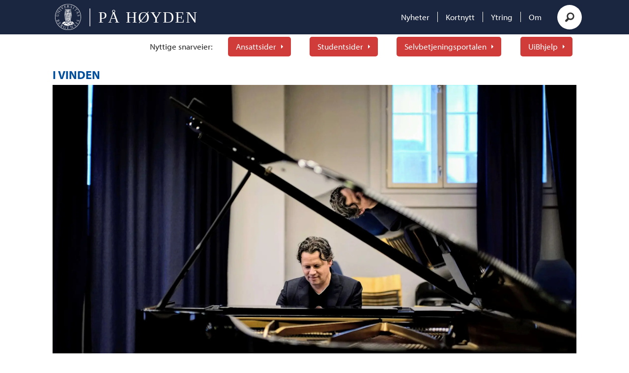

--- FILE ---
content_type: text/html; charset=UTF-8
request_url: https://www.pahoyden.no/demens-i-vinden-musikkterapi/vil-integrere-kunst-og-kultur-i-medisin/125562
body_size: 23867
content:
<!DOCTYPE html>
<html lang="nb-NO" dir="ltr" class="resp_fonts">

    <head>
                
                <script type="module">
                    import { ClientAPI } from '/view-resources/baseview/public/common/ClientAPI/index.js?v=1768293024-L4';
                    window.labClientAPI = new ClientAPI({
                        pageData: {
                            url: 'https://www.pahoyden.no/demens-i-vinden-musikkterapi/vil-integrere-kunst-og-kultur-i-medisin/125562',
                            pageType: 'article',
                            pageId: '125562',
                            section: 'nyheter',
                            title: 'Vil integrere kunst og kultur i medisin',
                            seotitle: 'Vil integrere kunst og kultur i medisin',
                            sometitle: 'I vinden: Vil integrere kunst og kultur i medisin',
                            description: 'Pianist, forskar og overlege Geir Olve Skeie er ekspert på demens og musikkterapi. Forskinga hans viser at hjernen faktisk blir yngre ved aktiv bruk av musikk.',
                            seodescription: 'Pianist, forskar og overlege Geir Olve Skeie er ekspert på demens og musikkterapi. Forskinga hans viser at hjernen faktisk blir yngre ved aktiv bruk av musikk.',
                            somedescription: 'Pianist, forskar og overlege Geir Olve Skeie er ekspert på demens og musikkterapi. Forskinga hans viser at hjernen faktisk blir yngre ved aktiv bruk av musikk.',
                            device: 'desktop',
                            cmsVersion: '4.2.15',
                            contentLanguage: 'nb-NO',
                            published: '2023-01-30T12:37:38.000Z',
                            tags: ["nrk", "nyheter", "demens", "i vinden", "musikkterapi"],
                            bylines: ["Hilde Kvalvaag"],
                            site: {
                                domain: 'https://www.pahoyden.no',
                                id: '2',
                                alias: 'pahoyden2'
                            }
                            // Todo: Add paywall info ...
                        },
                        debug: false
                    });
                </script>

                <title>Vil integrere kunst og kultur i medisin</title>
                <meta name="title" content="Vil integrere kunst og kultur i medisin">
                <meta name="description" content="Pianist, forskar og overlege Geir Olve Skeie er ekspert på demens og musikkterapi. Forskinga hans viser at hjernen faktisk blir yngre ved aktiv bruk av musikk.">
                <meta http-equiv="Content-Type" content="text/html; charset=utf-8">
                <link rel="canonical" href="https://www.pahoyden.no/demens-i-vinden-musikkterapi/vil-integrere-kunst-og-kultur-i-medisin/125562">
                <meta name="viewport" content="width=device-width, initial-scale=1">
                
                <meta property="og:type" content="article">
                <meta property="og:title" content="I vinden: Vil integrere kunst og kultur i medisin">
                <meta property="og:description" content="Pianist, forskar og overlege Geir Olve Skeie er ekspert på demens og musikkterapi. Forskinga hans viser at hjernen faktisk blir yngre ved aktiv bruk av musikk.">
                <meta property="article:published_time" content="2023-01-30T12:37:38.000Z">
                <meta property="article:modified_time" content="2023-01-31T09:08:50.000Z">
                <meta property="article:author" content="Hilde Kvalvaag">
                <meta property="article:tag" content="nrk">
                <meta property="article:tag" content="nyheter">
                <meta property="article:tag" content="demens">
                <meta property="article:tag" content="i vinden">
                <meta property="article:tag" content="musikkterapi">
                <meta property="og:image" content="https://image.pahoyden.no/125569.jpg?imageId=125569&x=0&y=0&cropw=100&croph=100&panox=0&panoy=0&panow=100&panoh=100&width=1200&height=683">
                <meta property="og:image:width" content="1200">
                <meta property="og:image:height" content="684">
                <meta name="twitter:card" content="summary_large_image">
                
                <meta name="twitter:title" content="I vinden: Vil integrere kunst og kultur i medisin">
                <meta name="twitter:description" content="Pianist, forskar og overlege Geir Olve Skeie er ekspert på demens og musikkterapi. Forskinga hans viser at hjernen faktisk blir yngre ved aktiv bruk av musikk.">
                <meta name="twitter:image" content="https://image.pahoyden.no/125569.jpg?imageId=125569&x=0&y=0&cropw=100&croph=100&panox=0&panoy=0&panow=100&panoh=100&width=1200&height=683">
                <link rel="alternate" type="application/json+oembed" href="https://www.pahoyden.no/demens-i-vinden-musikkterapi/vil-integrere-kunst-og-kultur-i-medisin/125562?lab_viewport=oembed">

                
                
                
                
                <meta property="og:url" content="https://www.pahoyden.no/demens-i-vinden-musikkterapi/vil-integrere-kunst-og-kultur-i-medisin/125562">
                        <link type="image/svg+xml" rel="icon" href="/view-resources/dachser2/public/pahoyden2/favicon.svg">
                        <link type="image/png" rel="icon" sizes="32x32" href="/view-resources/dachser2/public/pahoyden2/favicon-32x32.png">
                        <link type="image/png" rel="icon" sizes="96x96" href="/view-resources/dachser2/public/pahoyden2/favicon-96x96.png">
                        <link type="image/png" rel="apple-touch-icon" sizes="120x120" href="/view-resources/dachser2/public/pahoyden2/favicon-120x120.png">
                        <link type="image/png" rel="apple-touch-icon" sizes="180x180" href="/view-resources/dachser2/public/pahoyden2/favicon-180x180.png">
                    
                <link rel="stylesheet" href="/view-resources/view/css/grid.css?v=1768293024-L4">
                <link rel="stylesheet" href="/view-resources/view/css/main.css?v=1768293024-L4">
                <link rel="stylesheet" href="/view-resources/view/css/colors.css?v=1768293024-L4">
                <link rel="stylesheet" href="/view-resources/view/css/print.css?v=1768293024-L4" media="print">
                <link rel="stylesheet" href="/view-resources/view/css/foundation-icons/foundation-icons.css?v=1768293024-L4">
                <link rel="stylesheet" href="/view-resources/view/css/site/pahoyden2.css?v=1768293024-L4">
                <style data-key="background_colors">
                    .bg-black {background-color: rgb(0, 0, 0);color: #fff;}.bg-white {background-color: rgb(255, 255, 255);}.bg-primary {background-color: rgba(26,38,64,1);color: #fff;}.bg-quaternary {background-color: rgba(248,226,226,1);}.bg-secondary {background-color: rgba(208,211,217,1);}.bg-tertiary {background-color: rgba(207,60,58,1);color: #fff;}.bg-quinary {background-color: rgba(46,156,148,1);color: #fff;}.bg-senary {background-color: rgba(224,240,239,1);}.bg-septenary {background-color: rgba(245,245,245,1);}.bg-octonary {background-color: rgba(216,216,216,1);}.bg-nonary {background-color: rgba(183,183,183,1);}.bg-custom-1 {background-color: rgba(96,96,96,1);color: #fff;}.bg-custom-2 {background-color: rgba(235,235,235,1);}.bg-custom-3 {background-color: rgba(0,159,238,1);color: #fff;}.bg-custom-4 {background-color: rgba(0,78,156,1);color: #fff;}@media (max-width: 1023px) { .color_mobile_bg-black {background-color: rgb(0, 0, 0);}}@media (max-width: 1023px) { .color_mobile_bg-white {background-color: rgb(255, 255, 255);}}@media (max-width: 1023px) { .color_mobile_bg-primary {background-color: rgba(26,38,64,1);}}@media (max-width: 1023px) { .color_mobile_bg-quaternary {background-color: rgba(248,226,226,1);}}@media (max-width: 1023px) { .color_mobile_bg-secondary {background-color: rgba(208,211,217,1);}}@media (max-width: 1023px) { .color_mobile_bg-tertiary {background-color: rgba(207,60,58,1);}}@media (max-width: 1023px) { .color_mobile_bg-quinary {background-color: rgba(46,156,148,1);}}@media (max-width: 1023px) { .color_mobile_bg-senary {background-color: rgba(224,240,239,1);}}@media (max-width: 1023px) { .color_mobile_bg-septenary {background-color: rgba(245,245,245,1);}}@media (max-width: 1023px) { .color_mobile_bg-octonary {background-color: rgba(216,216,216,1);}}@media (max-width: 1023px) { .color_mobile_bg-nonary {background-color: rgba(183,183,183,1);}}@media (max-width: 1023px) { .color_mobile_bg-custom-1 {background-color: rgba(96,96,96,1);}}@media (max-width: 1023px) { .color_mobile_bg-custom-2 {background-color: rgba(235,235,235,1);}}@media (max-width: 1023px) { .color_mobile_bg-custom-3 {background-color: rgba(0,159,238,1);}}@media (max-width: 1023px) { .color_mobile_bg-custom-4 {background-color: rgba(0,78,156,1);}}
                </style>
                <style data-key="background_colors_opacity">
                    .bg-black.op-bg_20 {background-color: rgba(0, 0, 0, 0.2);color: #fff;}.bg-black.op-bg_40 {background-color: rgba(0, 0, 0, 0.4);color: #fff;}.bg-black.op-bg_60 {background-color: rgba(0, 0, 0, 0.6);color: #fff;}.bg-black.op-bg_80 {background-color: rgba(0, 0, 0, 0.8);color: #fff;}.bg-white.op-bg_20 {background-color: rgba(255, 255, 255, 0.2);}.bg-white.op-bg_40 {background-color: rgba(255, 255, 255, 0.4);}.bg-white.op-bg_60 {background-color: rgba(255, 255, 255, 0.6);}.bg-white.op-bg_80 {background-color: rgba(255, 255, 255, 0.8);}.bg-primary.op-bg_20 {background-color: rgba(26, 38, 64, 0.2);color: #fff;}.bg-primary.op-bg_40 {background-color: rgba(26, 38, 64, 0.4);color: #fff;}.bg-primary.op-bg_60 {background-color: rgba(26, 38, 64, 0.6);color: #fff;}.bg-primary.op-bg_80 {background-color: rgba(26, 38, 64, 0.8);color: #fff;}.bg-quaternary.op-bg_20 {background-color: rgba(248, 226, 226, 0.2);}.bg-quaternary.op-bg_40 {background-color: rgba(248, 226, 226, 0.4);}.bg-quaternary.op-bg_60 {background-color: rgba(248, 226, 226, 0.6);}.bg-quaternary.op-bg_80 {background-color: rgba(248, 226, 226, 0.8);}.bg-secondary.op-bg_20 {background-color: rgba(208, 211, 217, 0.2);}.bg-secondary.op-bg_40 {background-color: rgba(208, 211, 217, 0.4);}.bg-secondary.op-bg_60 {background-color: rgba(208, 211, 217, 0.6);}.bg-secondary.op-bg_80 {background-color: rgba(208, 211, 217, 0.8);}.bg-tertiary.op-bg_20 {background-color: rgba(207, 60, 58, 0.2);color: #fff;}.bg-tertiary.op-bg_40 {background-color: rgba(207, 60, 58, 0.4);color: #fff;}.bg-tertiary.op-bg_60 {background-color: rgba(207, 60, 58, 0.6);color: #fff;}.bg-tertiary.op-bg_80 {background-color: rgba(207, 60, 58, 0.8);color: #fff;}.bg-quinary.op-bg_20 {background-color: rgba(46, 156, 148, 0.2);color: #fff;}.bg-quinary.op-bg_40 {background-color: rgba(46, 156, 148, 0.4);color: #fff;}.bg-quinary.op-bg_60 {background-color: rgba(46, 156, 148, 0.6);color: #fff;}.bg-quinary.op-bg_80 {background-color: rgba(46, 156, 148, 0.8);color: #fff;}.bg-senary.op-bg_20 {background-color: rgba(224, 240, 239, 0.2);}.bg-senary.op-bg_40 {background-color: rgba(224, 240, 239, 0.4);}.bg-senary.op-bg_60 {background-color: rgba(224, 240, 239, 0.6);}.bg-senary.op-bg_80 {background-color: rgba(224, 240, 239, 0.8);}.bg-septenary.op-bg_20 {background-color: rgba(245, 245, 245, 0.2);}.bg-septenary.op-bg_40 {background-color: rgba(245, 245, 245, 0.4);}.bg-septenary.op-bg_60 {background-color: rgba(245, 245, 245, 0.6);}.bg-septenary.op-bg_80 {background-color: rgba(245, 245, 245, 0.8);}.bg-octonary.op-bg_20 {background-color: rgba(216, 216, 216, 0.2);}.bg-octonary.op-bg_40 {background-color: rgba(216, 216, 216, 0.4);}.bg-octonary.op-bg_60 {background-color: rgba(216, 216, 216, 0.6);}.bg-octonary.op-bg_80 {background-color: rgba(216, 216, 216, 0.8);}.bg-nonary.op-bg_20 {background-color: rgba(183, 183, 183, 0.2);}.bg-nonary.op-bg_40 {background-color: rgba(183, 183, 183, 0.4);}.bg-nonary.op-bg_60 {background-color: rgba(183, 183, 183, 0.6);}.bg-nonary.op-bg_80 {background-color: rgba(183, 183, 183, 0.8);}.bg-custom-1.op-bg_20 {background-color: rgba(96, 96, 96, 0.2);color: #fff;}.bg-custom-1.op-bg_40 {background-color: rgba(96, 96, 96, 0.4);color: #fff;}.bg-custom-1.op-bg_60 {background-color: rgba(96, 96, 96, 0.6);color: #fff;}.bg-custom-1.op-bg_80 {background-color: rgba(96, 96, 96, 0.8);color: #fff;}.bg-custom-2.op-bg_20 {background-color: rgba(235, 235, 235, 0.2);}.bg-custom-2.op-bg_40 {background-color: rgba(235, 235, 235, 0.4);}.bg-custom-2.op-bg_60 {background-color: rgba(235, 235, 235, 0.6);}.bg-custom-2.op-bg_80 {background-color: rgba(235, 235, 235, 0.8);}.bg-custom-3.op-bg_20 {background-color: rgba(0, 159, 238, 0.2);color: #fff;}.bg-custom-3.op-bg_40 {background-color: rgba(0, 159, 238, 0.4);color: #fff;}.bg-custom-3.op-bg_60 {background-color: rgba(0, 159, 238, 0.6);color: #fff;}.bg-custom-3.op-bg_80 {background-color: rgba(0, 159, 238, 0.8);color: #fff;}.bg-custom-4.op-bg_20 {background-color: rgba(0, 78, 156, 0.2);color: #fff;}.bg-custom-4.op-bg_40 {background-color: rgba(0, 78, 156, 0.4);color: #fff;}.bg-custom-4.op-bg_60 {background-color: rgba(0, 78, 156, 0.6);color: #fff;}.bg-custom-4.op-bg_80 {background-color: rgba(0, 78, 156, 0.8);color: #fff;}@media (max-width: 1023px) { .color_mobile_bg-black.op-bg_20 {background-color: rgba(0, 0, 0, 0.2);}}@media (max-width: 1023px) { .color_mobile_bg-black.op-bg_40 {background-color: rgba(0, 0, 0, 0.4);}}@media (max-width: 1023px) { .color_mobile_bg-black.op-bg_60 {background-color: rgba(0, 0, 0, 0.6);}}@media (max-width: 1023px) { .color_mobile_bg-black.op-bg_80 {background-color: rgba(0, 0, 0, 0.8);}}@media (max-width: 1023px) { .color_mobile_bg-white.op-bg_20 {background-color: rgba(255, 255, 255, 0.2);}}@media (max-width: 1023px) { .color_mobile_bg-white.op-bg_40 {background-color: rgba(255, 255, 255, 0.4);}}@media (max-width: 1023px) { .color_mobile_bg-white.op-bg_60 {background-color: rgba(255, 255, 255, 0.6);}}@media (max-width: 1023px) { .color_mobile_bg-white.op-bg_80 {background-color: rgba(255, 255, 255, 0.8);}}@media (max-width: 1023px) { .color_mobile_bg-primary.op-bg_20 {background-color: rgba(26, 38, 64, 0.2);}}@media (max-width: 1023px) { .color_mobile_bg-primary.op-bg_40 {background-color: rgba(26, 38, 64, 0.4);}}@media (max-width: 1023px) { .color_mobile_bg-primary.op-bg_60 {background-color: rgba(26, 38, 64, 0.6);}}@media (max-width: 1023px) { .color_mobile_bg-primary.op-bg_80 {background-color: rgba(26, 38, 64, 0.8);}}@media (max-width: 1023px) { .color_mobile_bg-quaternary.op-bg_20 {background-color: rgba(248, 226, 226, 0.2);}}@media (max-width: 1023px) { .color_mobile_bg-quaternary.op-bg_40 {background-color: rgba(248, 226, 226, 0.4);}}@media (max-width: 1023px) { .color_mobile_bg-quaternary.op-bg_60 {background-color: rgba(248, 226, 226, 0.6);}}@media (max-width: 1023px) { .color_mobile_bg-quaternary.op-bg_80 {background-color: rgba(248, 226, 226, 0.8);}}@media (max-width: 1023px) { .color_mobile_bg-secondary.op-bg_20 {background-color: rgba(208, 211, 217, 0.2);}}@media (max-width: 1023px) { .color_mobile_bg-secondary.op-bg_40 {background-color: rgba(208, 211, 217, 0.4);}}@media (max-width: 1023px) { .color_mobile_bg-secondary.op-bg_60 {background-color: rgba(208, 211, 217, 0.6);}}@media (max-width: 1023px) { .color_mobile_bg-secondary.op-bg_80 {background-color: rgba(208, 211, 217, 0.8);}}@media (max-width: 1023px) { .color_mobile_bg-tertiary.op-bg_20 {background-color: rgba(207, 60, 58, 0.2);}}@media (max-width: 1023px) { .color_mobile_bg-tertiary.op-bg_40 {background-color: rgba(207, 60, 58, 0.4);}}@media (max-width: 1023px) { .color_mobile_bg-tertiary.op-bg_60 {background-color: rgba(207, 60, 58, 0.6);}}@media (max-width: 1023px) { .color_mobile_bg-tertiary.op-bg_80 {background-color: rgba(207, 60, 58, 0.8);}}@media (max-width: 1023px) { .color_mobile_bg-quinary.op-bg_20 {background-color: rgba(46, 156, 148, 0.2);}}@media (max-width: 1023px) { .color_mobile_bg-quinary.op-bg_40 {background-color: rgba(46, 156, 148, 0.4);}}@media (max-width: 1023px) { .color_mobile_bg-quinary.op-bg_60 {background-color: rgba(46, 156, 148, 0.6);}}@media (max-width: 1023px) { .color_mobile_bg-quinary.op-bg_80 {background-color: rgba(46, 156, 148, 0.8);}}@media (max-width: 1023px) { .color_mobile_bg-senary.op-bg_20 {background-color: rgba(224, 240, 239, 0.2);}}@media (max-width: 1023px) { .color_mobile_bg-senary.op-bg_40 {background-color: rgba(224, 240, 239, 0.4);}}@media (max-width: 1023px) { .color_mobile_bg-senary.op-bg_60 {background-color: rgba(224, 240, 239, 0.6);}}@media (max-width: 1023px) { .color_mobile_bg-senary.op-bg_80 {background-color: rgba(224, 240, 239, 0.8);}}@media (max-width: 1023px) { .color_mobile_bg-septenary.op-bg_20 {background-color: rgba(245, 245, 245, 0.2);}}@media (max-width: 1023px) { .color_mobile_bg-septenary.op-bg_40 {background-color: rgba(245, 245, 245, 0.4);}}@media (max-width: 1023px) { .color_mobile_bg-septenary.op-bg_60 {background-color: rgba(245, 245, 245, 0.6);}}@media (max-width: 1023px) { .color_mobile_bg-septenary.op-bg_80 {background-color: rgba(245, 245, 245, 0.8);}}@media (max-width: 1023px) { .color_mobile_bg-octonary.op-bg_20 {background-color: rgba(216, 216, 216, 0.2);}}@media (max-width: 1023px) { .color_mobile_bg-octonary.op-bg_40 {background-color: rgba(216, 216, 216, 0.4);}}@media (max-width: 1023px) { .color_mobile_bg-octonary.op-bg_60 {background-color: rgba(216, 216, 216, 0.6);}}@media (max-width: 1023px) { .color_mobile_bg-octonary.op-bg_80 {background-color: rgba(216, 216, 216, 0.8);}}@media (max-width: 1023px) { .color_mobile_bg-nonary.op-bg_20 {background-color: rgba(183, 183, 183, 0.2);}}@media (max-width: 1023px) { .color_mobile_bg-nonary.op-bg_40 {background-color: rgba(183, 183, 183, 0.4);}}@media (max-width: 1023px) { .color_mobile_bg-nonary.op-bg_60 {background-color: rgba(183, 183, 183, 0.6);}}@media (max-width: 1023px) { .color_mobile_bg-nonary.op-bg_80 {background-color: rgba(183, 183, 183, 0.8);}}@media (max-width: 1023px) { .color_mobile_bg-custom-1.op-bg_20 {background-color: rgba(96, 96, 96, 0.2);}}@media (max-width: 1023px) { .color_mobile_bg-custom-1.op-bg_40 {background-color: rgba(96, 96, 96, 0.4);}}@media (max-width: 1023px) { .color_mobile_bg-custom-1.op-bg_60 {background-color: rgba(96, 96, 96, 0.6);}}@media (max-width: 1023px) { .color_mobile_bg-custom-1.op-bg_80 {background-color: rgba(96, 96, 96, 0.8);}}@media (max-width: 1023px) { .color_mobile_bg-custom-2.op-bg_20 {background-color: rgba(235, 235, 235, 0.2);}}@media (max-width: 1023px) { .color_mobile_bg-custom-2.op-bg_40 {background-color: rgba(235, 235, 235, 0.4);}}@media (max-width: 1023px) { .color_mobile_bg-custom-2.op-bg_60 {background-color: rgba(235, 235, 235, 0.6);}}@media (max-width: 1023px) { .color_mobile_bg-custom-2.op-bg_80 {background-color: rgba(235, 235, 235, 0.8);}}@media (max-width: 1023px) { .color_mobile_bg-custom-3.op-bg_20 {background-color: rgba(0, 159, 238, 0.2);}}@media (max-width: 1023px) { .color_mobile_bg-custom-3.op-bg_40 {background-color: rgba(0, 159, 238, 0.4);}}@media (max-width: 1023px) { .color_mobile_bg-custom-3.op-bg_60 {background-color: rgba(0, 159, 238, 0.6);}}@media (max-width: 1023px) { .color_mobile_bg-custom-3.op-bg_80 {background-color: rgba(0, 159, 238, 0.8);}}@media (max-width: 1023px) { .color_mobile_bg-custom-4.op-bg_20 {background-color: rgba(0, 78, 156, 0.2);}}@media (max-width: 1023px) { .color_mobile_bg-custom-4.op-bg_40 {background-color: rgba(0, 78, 156, 0.4);}}@media (max-width: 1023px) { .color_mobile_bg-custom-4.op-bg_60 {background-color: rgba(0, 78, 156, 0.6);}}@media (max-width: 1023px) { .color_mobile_bg-custom-4.op-bg_80 {background-color: rgba(0, 78, 156, 0.8);}}
                </style>
                <style data-key="border_colors">
                    .border-bg-black {border-color: rgb(0, 0, 0) !important;}.border-bg-white {border-color: rgb(255, 255, 255) !important;}.border-bg-primary {border-color: rgba(26,38,64,1) !important;}.border-bg-quaternary {border-color: rgba(248,226,226,1) !important;}.border-bg-secondary {border-color: rgba(208,211,217,1) !important;}.border-bg-tertiary {border-color: rgba(207,60,58,1) !important;}.border-bg-quinary {border-color: rgba(46,156,148,1) !important;}.border-bg-senary {border-color: rgba(224,240,239,1) !important;}.border-bg-septenary {border-color: rgba(245,245,245,1) !important;}.border-bg-octonary {border-color: rgba(216,216,216,1) !important;}.border-bg-nonary {border-color: rgba(183,183,183,1) !important;}.border-bg-custom-1 {border-color: rgba(96,96,96,1) !important;}.border-bg-custom-2 {border-color: rgba(235,235,235,1) !important;}.border-bg-custom-3 {border-color: rgba(0,159,238,1) !important;}.border-bg-custom-4 {border-color: rgba(0,78,156,1) !important;}@media (max-width: 1023px) { .mobile_border-bg-black {border-color: rgb(0, 0, 0) !important;}}@media (max-width: 1023px) { .mobile_border-bg-white {border-color: rgb(255, 255, 255) !important;}}@media (max-width: 1023px) { .mobile_border-bg-primary {border-color: rgba(26,38,64,1) !important;}}@media (max-width: 1023px) { .mobile_border-bg-quaternary {border-color: rgba(248,226,226,1) !important;}}@media (max-width: 1023px) { .mobile_border-bg-secondary {border-color: rgba(208,211,217,1) !important;}}@media (max-width: 1023px) { .mobile_border-bg-tertiary {border-color: rgba(207,60,58,1) !important;}}@media (max-width: 1023px) { .mobile_border-bg-quinary {border-color: rgba(46,156,148,1) !important;}}@media (max-width: 1023px) { .mobile_border-bg-senary {border-color: rgba(224,240,239,1) !important;}}@media (max-width: 1023px) { .mobile_border-bg-septenary {border-color: rgba(245,245,245,1) !important;}}@media (max-width: 1023px) { .mobile_border-bg-octonary {border-color: rgba(216,216,216,1) !important;}}@media (max-width: 1023px) { .mobile_border-bg-nonary {border-color: rgba(183,183,183,1) !important;}}@media (max-width: 1023px) { .mobile_border-bg-custom-1 {border-color: rgba(96,96,96,1) !important;}}@media (max-width: 1023px) { .mobile_border-bg-custom-2 {border-color: rgba(235,235,235,1) !important;}}@media (max-width: 1023px) { .mobile_border-bg-custom-3 {border-color: rgba(0,159,238,1) !important;}}@media (max-width: 1023px) { .mobile_border-bg-custom-4 {border-color: rgba(0,78,156,1) !important;}}
                </style>
                <style data-key="font_colors">
                    .black {color: rgba(0,0,0,1) !important;}.white {color: rgb(255, 255, 255) !important;}.primary {color: rgba(51,51,51,1) !important;}.secondary {color: rgba(26,38,64,1) !important;}.tertiary {color: rgba(207,60,58,1) !important;}.quaternary {color: rgba(46,156,148,1) !important;}.quinary {color: rgba(96,96,96,1) !important;}.senary {color: rgba(0,0,0,1) !important;}.septenary {color: rgba(0,159,238,1) !important;}.octonary {color: rgba(0,78,156,1) !important;}@media (max-width: 1023px) { .color_mobile_black {color: rgba(0,0,0,1) !important;}}@media (max-width: 1023px) { .color_mobile_white {color: rgb(255, 255, 255) !important;}}@media (max-width: 1023px) { .color_mobile_primary {color: rgba(51,51,51,1) !important;}}@media (max-width: 1023px) { .color_mobile_secondary {color: rgba(26,38,64,1) !important;}}@media (max-width: 1023px) { .color_mobile_tertiary {color: rgba(207,60,58,1) !important;}}@media (max-width: 1023px) { .color_mobile_quaternary {color: rgba(46,156,148,1) !important;}}@media (max-width: 1023px) { .color_mobile_quinary {color: rgba(96,96,96,1) !important;}}@media (max-width: 1023px) { .color_mobile_senary {color: rgba(0,0,0,1) !important;}}@media (max-width: 1023px) { .color_mobile_septenary {color: rgba(0,159,238,1) !important;}}@media (max-width: 1023px) { .color_mobile_octonary {color: rgba(0,78,156,1) !important;}}
                </style>
                <style data-key="image_gradient">
                    .image-gradient-bg-black .img:after {background-image: linear-gradient(to bottom, transparent 50%, rgb(0, 0, 0));content: "";position: absolute;top: 0;left: 0;right: 0;bottom: 0;pointer-events: none;}.image-gradient-bg-white .img:after {background-image: linear-gradient(to bottom, transparent 50%, rgb(255, 255, 255));content: "";position: absolute;top: 0;left: 0;right: 0;bottom: 0;pointer-events: none;}.image-gradient-bg-primary .img:after {background-image: linear-gradient(to bottom, transparent 50%, rgba(26,38,64,1));content: "";position: absolute;top: 0;left: 0;right: 0;bottom: 0;pointer-events: none;}.image-gradient-bg-quaternary .img:after {background-image: linear-gradient(to bottom, transparent 50%, rgba(248,226,226,1));content: "";position: absolute;top: 0;left: 0;right: 0;bottom: 0;pointer-events: none;}.image-gradient-bg-secondary .img:after {background-image: linear-gradient(to bottom, transparent 50%, rgba(208,211,217,1));content: "";position: absolute;top: 0;left: 0;right: 0;bottom: 0;pointer-events: none;}.image-gradient-bg-tertiary .img:after {background-image: linear-gradient(to bottom, transparent 50%, rgba(207,60,58,1));content: "";position: absolute;top: 0;left: 0;right: 0;bottom: 0;pointer-events: none;}.image-gradient-bg-quinary .img:after {background-image: linear-gradient(to bottom, transparent 50%, rgba(46,156,148,1));content: "";position: absolute;top: 0;left: 0;right: 0;bottom: 0;pointer-events: none;}.image-gradient-bg-senary .img:after {background-image: linear-gradient(to bottom, transparent 50%, rgba(224,240,239,1));content: "";position: absolute;top: 0;left: 0;right: 0;bottom: 0;pointer-events: none;}.image-gradient-bg-septenary .img:after {background-image: linear-gradient(to bottom, transparent 50%, rgba(245,245,245,1));content: "";position: absolute;top: 0;left: 0;right: 0;bottom: 0;pointer-events: none;}.image-gradient-bg-octonary .img:after {background-image: linear-gradient(to bottom, transparent 50%, rgba(216,216,216,1));content: "";position: absolute;top: 0;left: 0;right: 0;bottom: 0;pointer-events: none;}.image-gradient-bg-nonary .img:after {background-image: linear-gradient(to bottom, transparent 50%, rgba(183,183,183,1));content: "";position: absolute;top: 0;left: 0;right: 0;bottom: 0;pointer-events: none;}.image-gradient-bg-custom-1 .img:after {background-image: linear-gradient(to bottom, transparent 50%, rgba(96,96,96,1));content: "";position: absolute;top: 0;left: 0;right: 0;bottom: 0;pointer-events: none;}.image-gradient-bg-custom-2 .img:after {background-image: linear-gradient(to bottom, transparent 50%, rgba(235,235,235,1));content: "";position: absolute;top: 0;left: 0;right: 0;bottom: 0;pointer-events: none;}.image-gradient-bg-custom-3 .img:after {background-image: linear-gradient(to bottom, transparent 50%, rgba(0,159,238,1));content: "";position: absolute;top: 0;left: 0;right: 0;bottom: 0;pointer-events: none;}.image-gradient-bg-custom-4 .img:after {background-image: linear-gradient(to bottom, transparent 50%, rgba(0,78,156,1));content: "";position: absolute;top: 0;left: 0;right: 0;bottom: 0;pointer-events: none;}@media (max-width: 1023px) { .color_mobile_image-gradient-bg-black .img:after {background-image: linear-gradient(to bottom, transparent 50%, rgb(0, 0, 0));content: "";position: absolute;top: 0;left: 0;right: 0;bottom: 0;pointer-events: none;}}@media (max-width: 1023px) { .color_mobile_image-gradient-bg-white .img:after {background-image: linear-gradient(to bottom, transparent 50%, rgb(255, 255, 255));content: "";position: absolute;top: 0;left: 0;right: 0;bottom: 0;pointer-events: none;}}@media (max-width: 1023px) { .color_mobile_image-gradient-bg-primary .img:after {background-image: linear-gradient(to bottom, transparent 50%, rgba(26,38,64,1));content: "";position: absolute;top: 0;left: 0;right: 0;bottom: 0;pointer-events: none;}}@media (max-width: 1023px) { .color_mobile_image-gradient-bg-quaternary .img:after {background-image: linear-gradient(to bottom, transparent 50%, rgba(248,226,226,1));content: "";position: absolute;top: 0;left: 0;right: 0;bottom: 0;pointer-events: none;}}@media (max-width: 1023px) { .color_mobile_image-gradient-bg-secondary .img:after {background-image: linear-gradient(to bottom, transparent 50%, rgba(208,211,217,1));content: "";position: absolute;top: 0;left: 0;right: 0;bottom: 0;pointer-events: none;}}@media (max-width: 1023px) { .color_mobile_image-gradient-bg-tertiary .img:after {background-image: linear-gradient(to bottom, transparent 50%, rgba(207,60,58,1));content: "";position: absolute;top: 0;left: 0;right: 0;bottom: 0;pointer-events: none;}}@media (max-width: 1023px) { .color_mobile_image-gradient-bg-quinary .img:after {background-image: linear-gradient(to bottom, transparent 50%, rgba(46,156,148,1));content: "";position: absolute;top: 0;left: 0;right: 0;bottom: 0;pointer-events: none;}}@media (max-width: 1023px) { .color_mobile_image-gradient-bg-senary .img:after {background-image: linear-gradient(to bottom, transparent 50%, rgba(224,240,239,1));content: "";position: absolute;top: 0;left: 0;right: 0;bottom: 0;pointer-events: none;}}@media (max-width: 1023px) { .color_mobile_image-gradient-bg-septenary .img:after {background-image: linear-gradient(to bottom, transparent 50%, rgba(245,245,245,1));content: "";position: absolute;top: 0;left: 0;right: 0;bottom: 0;pointer-events: none;}}@media (max-width: 1023px) { .color_mobile_image-gradient-bg-octonary .img:after {background-image: linear-gradient(to bottom, transparent 50%, rgba(216,216,216,1));content: "";position: absolute;top: 0;left: 0;right: 0;bottom: 0;pointer-events: none;}}@media (max-width: 1023px) { .color_mobile_image-gradient-bg-nonary .img:after {background-image: linear-gradient(to bottom, transparent 50%, rgba(183,183,183,1));content: "";position: absolute;top: 0;left: 0;right: 0;bottom: 0;pointer-events: none;}}@media (max-width: 1023px) { .color_mobile_image-gradient-bg-custom-1 .img:after {background-image: linear-gradient(to bottom, transparent 50%, rgba(96,96,96,1));content: "";position: absolute;top: 0;left: 0;right: 0;bottom: 0;pointer-events: none;}}@media (max-width: 1023px) { .color_mobile_image-gradient-bg-custom-2 .img:after {background-image: linear-gradient(to bottom, transparent 50%, rgba(235,235,235,1));content: "";position: absolute;top: 0;left: 0;right: 0;bottom: 0;pointer-events: none;}}@media (max-width: 1023px) { .color_mobile_image-gradient-bg-custom-3 .img:after {background-image: linear-gradient(to bottom, transparent 50%, rgba(0,159,238,1));content: "";position: absolute;top: 0;left: 0;right: 0;bottom: 0;pointer-events: none;}}@media (max-width: 1023px) { .color_mobile_image-gradient-bg-custom-4 .img:after {background-image: linear-gradient(to bottom, transparent 50%, rgba(0,78,156,1));content: "";position: absolute;top: 0;left: 0;right: 0;bottom: 0;pointer-events: none;}}
                </style>
                <style data-key="custom_css_variables">
                :root {
                    --lab_page_width: 1088px;
                    --lab_columns_gutter: 11px;
                    --space-top: ;
                    --space-top-adnuntiusAd: ;
                }

                @media(max-width: 767px) {
                    :root {
                        --lab_columns_gutter: 10px;
                    }
                }

                @media(min-width: 767px) {
                    :root {
                    }
                }
                </style>
<script src="/view-resources/public/common/JWTCookie.js?v=1768293024-L4"></script>
<script src="/view-resources/public/common/Paywall.js?v=1768293024-L4"></script>
                <script>
                window.Dac = window.Dac || {};
                (function () {
                    if (navigator) {
                        window.Dac.clientData = {
                            language: navigator.language,
                            userAgent: navigator.userAgent,
                            innerWidth: window.innerWidth,
                            innerHeight: window.innerHeight,
                            deviceByMediaQuery: getDeviceByMediaQuery(),
                            labDevice: 'desktop', // Device from labrador
                            device: 'desktop', // Device from varnish
                            paywall: {
                                isAuthenticated: isPaywallAuthenticated(),
                                toggleAuthenticatedContent: toggleAuthenticatedContent,
                                requiredProducts: [],
                            },
                            page: {
                                id: '125562',
                                extId: ''
                            },
                            siteAlias: 'pahoyden2',
                            debug: window.location.href.includes('debug=1')
                        };
                        function getDeviceByMediaQuery() {
                            if (window.matchMedia('(max-width: 767px)').matches) return 'mobile';
                            if (window.matchMedia('(max-width: 1023px)').matches) return 'tablet';
                            return 'desktop';
                        }

                        function isPaywallAuthenticated() {
                            if (window.Dac && window.Dac.JWTCookie) {
                                var JWTCookie = new Dac.JWTCookie({ debug: false });
                                return JWTCookie.isAuthenticated();
                            }
                            return false;
                        }

                        function toggleAuthenticatedContent(settings) {
                            if (!window.Dac || !window.Dac.Paywall) {
                                return;
                            }
                            var Paywall = new Dac.Paywall();
                            var updateDOM = Paywall.updateDOM;

                            if(settings && settings.displayUserName) {
                                var userName = Paywall.getUserName().then((userName) => {
                                    updateDOM(userName !== false, userName, settings.optionalGreetingText);
                                });
                            } else {
                                updateDOM(window.Dac.clientData.paywall.isAuthenticated);
                            }
                        }
                    }
                }());
                </script>

                    <script type="module" src="/view-resources/baseview/public/common/baseview/moduleHandlers.js?v=1768293024-L4" data-cookieconsent="ignore"></script>
<!-- Global site tag (gtag.js) - Google Analytics -->
<script async src="https://www.googletagmanager.com/gtag/js?id=UA-178318201-1"></script>
<script>
    window.dataLayer = window.dataLayer || [];
    function gtag(){dataLayer.push(arguments);}
    gtag('js', new Date());
    gtag('config', 'UA-178318201-1');
</script>
                <link href="https://use.typekit.net/mnb5cju.css" rel="stylesheet" >
                <style id="dachser-vieweditor-styles">
                    .font-myriad-pro { font-family: "myriad-pro" !important; }
                    .font-myriad-pro.font-weight-light { font-weight: 300 !important; }
                    .font-myriad-pro.font-weight-normal { font-weight: normal !important; }
                    .font-myriad-pro.font-weight-bold { font-weight: 600 !important; }
                    .font-myriad-pro.font-weight-black { font-weight: 900 !important; }
                </style>
                <style id="css_variables"></style>
                <script>
                    window.dachserData = {
                        _data: {},
                        _instances: {},
                        get: function(key) {
                            return dachserData._data[key] || null;
                        },
                        set: function(key, value) {
                            dachserData._data[key] = value;
                        },
                        push: function(key, value) {
                            if (!dachserData._data[key]) {
                                dachserData._data[key] = [];
                            }
                            dachserData._data[key].push(value);
                        },
                        setInstance: function(key, identifier, instance) {
                            if (!dachserData._instances[key]) {
                                dachserData._instances[key] = {};
                            }
                            dachserData._instances[key][identifier] = instance;
                        },
                        getInstance: function(key, identifier) {
                            return dachserData._instances[key] ? dachserData._instances[key][identifier] || null : null;
                        },
                        reflow: () => {}
                    };
                </script>
                

                <script type="application/ld+json">
                [{"@context":"http://schema.org","@type":"WebSite","name":"pahoyden2","url":"https://www.pahoyden.no"},{"@context":"https://schema.org","@type":"NewsArticle","headline":"Vil integrere kunst og kultur i medisin","description":"Pianist, forskar og overlege Geir Olve Skeie er ekspert på demens og musikkterapi. Forskinga hans viser at hjernen faktisk blir yngre ved aktiv bruk av musikk.","mainEntityOfPage":{"@id":"https://www.pahoyden.no/demens-i-vinden-musikkterapi/vil-integrere-kunst-og-kultur-i-medisin/125562"},"availableLanguage":[{"@type":"Language","alternateName":"nb-NO"}],"image":["https://image-labrador.pahoyden.no/?imageId=125569&width=1200","https://image-labrador.pahoyden.no/?imageId=125573&width=1200"],"keywords":"nrk, nyheter, demens, i vinden, musikkterapi","author":[{"@type":"Person","name":"Hilde Kvalvaag","email":"Hilde.Kvalvaag@uib.no"}],"publisher":{"@type":"Organization","name":"pahoyden2","logo":{"@type":"ImageObject","url":"/view-resources/dachser2/public/pahoyden2/logo.svg"}},"datePublished":"2023-01-30T12:37:38.000Z","dateModified":"2023-01-31T09:08:50.000Z"}]
                </script>                
                
                
                



        <meta property="article:section" content="nyheter">
<script>
var k5aMeta = { "paid": 0, "author": ["Hilde Kvalvaag"], "tag": ["nrk", "nyheter", "demens", "i vinden", "musikkterapi"], "title": "Vil integrere kunst og kultur i medisin", "teasertitle": "I vinden: Vil integrere kunst og kultur i medisin", "kicker": "I VINDEN", "url": "https://www.pahoyden.no/a/125562", "login": (Dac.clientData.paywall.isAuthenticated ? 1 : 0), "subscriber": (Dac.clientData.paywall.isAuthenticated ? 1 : 0), "subscriberId": (Dac.clientData.subscriberId ? `"${ Dac.clientData.subscriberId }"` : "") };
</script>
                <script src="//cl.k5a.io/6156b8c81b4d741e051f44c2.js" async></script>


        <style>
            :root {
                
                
            }
        </style>
        
        
    </head>

    <body class="l4 article site_pahoyden2 section_nyheter"
        
        
        >

        
        <script>
        document.addEventListener("DOMContentLoaded", (event) => {
            setScrollbarWidth();
            window.addEventListener('resize', setScrollbarWidth);
        });
        function setScrollbarWidth() {
            const root = document.querySelector(':root');
            const width = (window.innerWidth - document.body.offsetWidth < 21) ? window.innerWidth - document.body.offsetWidth : 15;
            root.style.setProperty('--lab-scrollbar-width', `${ width }px`);
        }
        </script>

        
        <a href="#main" class="skip-link">Jump to main content</a>

        <header class="pageElement pageHeader">
    <div class="section grid-fixed">
    <div class="section mainline">
    <div class="row wrapper grid-align-center">
<figure class="logo">
    <a href=" //pahoyden.no" aria-label="Gå til forside">
        <img src="/view-resources/dachser2/public/pahoyden2/logo.svg"
            
            
            >
    </a>
</figure>
<nav class="navigation topBarMenu grid grid-justify-end dac-hidden-desktop-down">
	<ul class="menu-list">
			<li class="first-list-item ">
				<a href="/tag/nyheter" target="_self">Nyheter</a>
			</li>
			<li class="first-list-item ">
				<a href="/kortnytt" target="_self">Kortnytt</a>
			</li>
			<li class="first-list-item ">
				<a href="/tag/ytring" target="_self">Ytring</a>
			</li>
			<li class="first-list-item ">
				<a href="https://www.pahoyden.no/om-pa-hoyden/101165" target="_self">Om</a>
			</li>
	</ul>
</nav>



	<script>
		(function () {
			const menuLinks = document.querySelectorAll(`nav.topBarMenu ul li a`);
			for (let i = 0; i < menuLinks.length; i++) {
				const link = menuLinks[i].pathname;
				if (link === window.location.pathname) {
					menuLinks[i].parentElement.classList.add('lab-link-active');
				} else {
					menuLinks[i].parentElement.classList.remove('lab-link-active');
				}
			}
		})();
	</script>

<div data-id="pageElements-7" class="search to-be-expanded dac-hidden-desktop-down">

        <button class="search-button search-expander" aria-label="Søk"  aria-expanded="false" aria-controls="search-input-7" >
                <i class="open fi-magnifying-glass"></i>
                <i class="close fi-x"></i>
        </button>

    <form class="search-container" action="/cse" method="get" role="search">
        <label for="search-input-7" class="visuallyhidden">Søk</label>
        <input type="text" id="search-input-7" name="q" placeholder="Søk...">
    </form>
</div>

        <script>
            // Do the check for the search button inside the if statement, so we don't set a global const if there are multiple search buttons
            if (document.querySelector('[data-id="pageElements-7"] .search-button')) {
                // Now we can set a const that is only available inside the if scope
                const searchButton = document.querySelector('[data-id="pageElements-7"] .search-button');
                searchButton.addEventListener('click', (event) => {
                    event.preventDefault();
                    event.stopPropagation();

                    // Toggle the expanded class on the search button and set the aria-expanded attribute.
                    searchButton.parentElement.classList.toggle('expanded');
                    searchButton.setAttribute('aria-expanded', searchButton.getAttribute('aria-expanded') === 'true' ? 'false' : 'true');
                    searchButton.setAttribute('aria-label', searchButton.getAttribute('aria-expanded') === 'true' ? 'Lukk søk' : 'Åpne søk');

                    // Set focus to the input. 
                    // This might be dodgy due to moving focus automatically, but we'll keep it in for now.
                    if (searchButton.getAttribute('aria-expanded') === 'true') {
                        document.getElementById('search-input-7').focus();
                    }
                }, false);
            }

            if (document.getElementById('bonusButton')) {
                document.getElementById('bonusButton').addEventListener('click', (event) => {
                    document.querySelector('[data-id="pageElements-7"] .search-container').submit();
                }, false);
            }

            /*
                There should probably be some sort of sorting of the elements, so that if the search button is to the right,
                the tab order should be the input before the button.
                This is a job for future me.
            */
        </script>
<div class="hamburger to-be-expanded dac-hidden-desktop-up" data-id="pageElements-8">
    <div class="positionRelative">
        <span class="hamburger-button hamburger-expander ">
            <button class="burger-btn" aria-label="Åpne meny" aria-expanded="false" aria-controls="hamburger-container" aria-haspopup="menu">
                    <i class="open fi-list"></i>
                    <i class="close fi-x"></i>
            </button>
        </span>
            <div class="hamburger-container" id="hamburger-container">        
                <div data-id="pageElements-9" class="search visible">

        <button class="search-button" aria-label="Søk" >
                <i class="open fi-magnifying-glass"></i>
                <i class="close fi-x"></i>
        </button>

    <form class="search-container" action="/cse" method="get" role="search">
        <label for="search-input-9" class="visuallyhidden">Søk</label>
        <input type="text" id="search-input-9" name="q" placeholder="Søk...">
    </form>
</div>

    <script>
        if (document.querySelector('[data-id="pageElements-9"] .search-button')) {
            document.querySelector('[data-id="pageElements-9"] .search-button').addEventListener('click', (event) => {
                document.querySelector('[data-id="pageElements-9"] .search-container').submit();
            }, false);
        }
    </script>
<nav class="navigation topBarMenu">
	<ul class="menu-list">
			<li class="first-list-item ">
				<a href="/tag/nyheter" target="_self">Nyheter</a>
			</li>
			<li class="first-list-item ">
				<a href="/kortnytt" target="_self">Kortnytt</a>
			</li>
			<li class="first-list-item ">
				<a href="/tag/ytring" target="_self">Ytring</a>
			</li>
			<li class="first-list-item ">
				<a href="https://www.pahoyden.no/om-pa-hoyden/101165" target="_self">Om</a>
			</li>
	</ul>
</nav>



	<script>
		(function () {
			const menuLinks = document.querySelectorAll(`nav.topBarMenu ul li a`);
			for (let i = 0; i < menuLinks.length; i++) {
				const link = menuLinks[i].pathname;
				if (link === window.location.pathname) {
					menuLinks[i].parentElement.classList.add('lab-link-active');
				} else {
					menuLinks[i].parentElement.classList.remove('lab-link-active');
				}
			}
		})();
	</script>

<nav class="navigation mainMenu">
	<ul class="menu-list">
			<li class="first-list-item ">
				<span tabindex="0">Nyttige snarveier:</span>
			</li>
			<li class="first-list-item ">
				<a href="https://www.uib.no/foransatte" target="_self">Ansattsider</a>
			</li>
			<li class="first-list-item ">
				<a href="https://www.uib.no/student" target="_self">Studentsider</a>
			</li>
			<li class="first-list-item ">
				<a href="https://login.dfo.no?idp=feide&service=selvbetjeningsportal" target="_self">Selvbetjeningsportalen</a>
			</li>
			<li class="first-list-item ">
				<a href="https://hjelp.uib.no" target="_self">UiBhjelp</a>
			</li>
	</ul>
</nav>



	<script>
		(function () {
			const menuLinks = document.querySelectorAll(`nav.mainMenu ul li a`);
			for (let i = 0; i < menuLinks.length; i++) {
				const link = menuLinks[i].pathname;
				if (link === window.location.pathname) {
					menuLinks[i].parentElement.classList.add('lab-link-active');
				} else {
					menuLinks[i].parentElement.classList.remove('lab-link-active');
				}
			}
		})();
	</script>


            </div>
    </div>

</div>

<script>
    (function(){
        const burgerButton = document.querySelector('[data-id="pageElements-8"] .burger-btn');
        const dropdownCloseSection = document.querySelector('[data-id="pageElements-8"] .dropdown-close-section');

        function toggleDropdown() {
            // Toggle the expanded class and aria-expanded attribute
            document.querySelector('[data-id="pageElements-8"].hamburger.to-be-expanded').classList.toggle('expanded');
            burgerButton.setAttribute('aria-expanded', burgerButton.getAttribute('aria-expanded') === 'true' ? 'false' : 'true');
            burgerButton.setAttribute('aria-label', burgerButton.getAttribute('aria-expanded') === 'true' ? 'Lukk meny' : 'Åpne meny');

            // This doesn't seem to do anything? But there's styling dependent on it some places
            document.body.classList.toggle('hamburger-expanded');
        }

        // Called via the eventlistener - if the key is Escape, toggle the dropdown and remove the eventlistener
        function closeDropdown(e) {
            if(e.key === 'Escape') {
                toggleDropdown();
                // Set the focus back on the button when clicking escape, so the user can continue tabbing down
                // the page in a natural flow
                document.querySelector('[data-id="pageElements-8"] .burger-btn').focus();
                window.removeEventListener('keydown', closeDropdown);
            }
        }

        if(burgerButton) {
            burgerButton.addEventListener('click', function(e) {
                e.preventDefault();
                toggleDropdown();

                // If the menu gets expanded, add the eventlistener that will close it on pressing Escape
                // else, remove the eventlistener otherwise it will continue to listen for escape even if the menu is closed.
                if(document.querySelector('[data-id="pageElements-8"] .burger-btn').getAttribute('aria-expanded') === 'true') {
                    window.addEventListener('keydown', closeDropdown);
                } else {
                    window.removeEventListener('keydown', closeDropdown);
                }
            })
        }
        if (dropdownCloseSection) {
            dropdownCloseSection.addEventListener('click', function(e) {
                e.preventDefault();
                toggleDropdown();
            });
        }

        document.querySelectorAll('.hamburger .hamburger-expander, .hamburger .hamburger-container, .stop-propagation').forEach(function (element) {
            element.addEventListener('click', function (e) {
                e.stopPropagation();
            });
        });
    }());
</script>
</div>

</div>
<div class="section subline dac-hidden-desktop-down">
    <div class="row wrapper grid-align-center">
<nav class="navigation mainMenu grid grid-justify-end">
	<ul class="menu-list">
			<li class="first-list-item ">
				<span tabindex="0">Nyttige snarveier:</span>
			</li>
			<li class="first-list-item ">
				<a href="https://www.uib.no/foransatte" target="_self">Ansattsider</a>
			</li>
			<li class="first-list-item ">
				<a href="https://www.uib.no/student" target="_self">Studentsider</a>
			</li>
			<li class="first-list-item ">
				<a href="https://login.dfo.no?idp=feide&service=selvbetjeningsportal" target="_self">Selvbetjeningsportalen</a>
			</li>
			<li class="first-list-item ">
				<a href="https://hjelp.uib.no" target="_self">UiBhjelp</a>
			</li>
	</ul>
</nav>



	<script>
		(function () {
			const menuLinks = document.querySelectorAll(`nav.mainMenu ul li a`);
			for (let i = 0; i < menuLinks.length; i++) {
				const link = menuLinks[i].pathname;
				if (link === window.location.pathname) {
					menuLinks[i].parentElement.classList.add('lab-link-active');
				} else {
					menuLinks[i].parentElement.classList.remove('lab-link-active');
				}
			}
		})();
	</script>


</div>

</div>

</div>


    <script>
        (function () {
            if (!'IntersectionObserver' in window) { return;}

            var scrollEvents = scrollEvents || [];

            if (scrollEvents) {
                const domInterface = {
                    classList: {
                        remove: () => {},
                        add: () => {}
                    },
                    style: {
                        cssText: ''
                    }
                };
                scrollEvents.forEach(function(event) {
                    var callback = function (entries, observer) {
                        if (!entries[0]) { return; }
                        if (entries[0].isIntersecting) {
                            event.styles.forEach(function(item) {
                                (document.querySelector(item.selector) || domInterface).style.cssText = "";
                            });
                            event.classes.forEach(function(item) {
                                item.class.forEach(function(classname) {
                                    (document.querySelector(item.selector) || domInterface).classList.remove(classname);
                                });
                            });
                        } else {
                            event.styles.forEach(function(item) {
                                (document.querySelector(item.selector) || domInterface).style.cssText = item.style;
                            });
                            event.classes.forEach(function(item) {
                                item.class.forEach(function(classname) {
                                    (document.querySelector(item.selector) || domInterface).classList.add(classname);
                                });
                            });
                        }
                    };

                    var observer = new IntersectionObserver(callback, {
                        rootMargin: event.offset,
                        threshold: 1
                    });
                    var target = document.querySelector(event.target);
                    if (target) {
                        observer.observe(target);
                    }
                });
            }
        }());

        window.Dac.clientData.paywall.toggleAuthenticatedContent(); 
    </script>
</header>

        

        
                


        <section id="mainArticleSection" class="main article">
            
            <main class="pageWidth">
                <article class=" "
                    
                >

                    <section class="main article k5a-article" id="main">

                            <div></div>
<script>
(function() {
    let windowUrl = window.location.href;
    windowUrl = windowUrl.substring(windowUrl.indexOf('?') + 1);
    let messageElement = document.querySelector('.shareableMessage');
    if (windowUrl && windowUrl.includes('code') && windowUrl.includes('expires')) {
        messageElement.style.display = 'block';
    } 
})();
</script>


                        <div data-element-guid="ae6d52c3-2bcd-4d17-fd29-1bfde00d170e" class="articleHeader column hasCaption">

    


    <p class="kicker t24 tm24 font-weight-bold m-font-weight-bold octonary color_mobile_octonary" style="">I VINDEN</p>


    <div class="media">
            
            <figure data-element-guid="eb5b3ae3-61bb-42be-bc23-ff3c3179d0b0" class="headerImage">
    <div class="img fullwidthTarget">
        <picture>
            <source srcset="https://image.pahoyden.no/125569.webp?imageId=125569&width=2116&height=1208&format=webp" 
                width="1058"
                height="604"
                media="(min-width: 768px)"
                type="image/webp">    
            <source srcset="https://image.pahoyden.no/125569.webp?imageId=125569&width=2116&height=1208&format=jpg" 
                width="1058"
                height="604"
                media="(min-width: 768px)"
                type="image/jpeg">    
            <source srcset="https://image.pahoyden.no/125569.webp?imageId=125569&width=960&height=548&format=webp" 
                width="480"
                height="274"
                media="(max-width: 767px)"
                type="image/webp">    
            <source srcset="https://image.pahoyden.no/125569.webp?imageId=125569&width=960&height=548&format=jpg" 
                width="480"
                height="274"
                media="(max-width: 767px)"
                type="image/jpeg">    
            <img src="https://image.pahoyden.no/125569.webp?imageId=125569&width=960&height=548&format=jpg"
                width="480"
                height="274"
                title="Professor Geir Olve Skeie har medvirka som ekspert i NRK si populære serie 'Demenskoret'."
                alt="" 
                
                style=""    
                >
        </picture>        
        
    </div>
    
</figure>

            
            
            
            
            
            
            
            
            
            
            
        <div class="floatingText"></div>
    </div>


    <div class="caption " data-showmore="Vis mer">
        <figcaption itemprop="caption" class="">Professor Geir Olve Skeie har medvirka som ekspert i NRK si populære serie "Demenskoret".</figcaption>
        <figcaption itemprop="author" class="" data-byline-prefix="">Foto: Magne Sandnes</figcaption>
    </div>



    <h1 class="headline mainTitle t70 tm40 font-weight-bold m-font-weight-bold black color_mobile_black" style="">Vil integrere kunst og kultur i medisin</h1>
    <h2 class="subtitle t28 tm23 font-weight-light m-font-weight-light black color_mobile_black" style="">Pianist, forskar og overlege Geir Olve Skeie er ekspert på demens og musikkterapi. Forskinga hans viser at hjernen faktisk blir yngre ved aktiv bruk av musikk.</h2>



        <div data-element-guid="bd78e60d-bb34-4bf8-95ae-020d3a17e791" class="meta">
    

    <div class="bylines">
        <div data-element-guid="09fbfc8a-2788-4d3c-a745-b28dd01a374c" class="byline column" itemscope itemtype="http://schema.org/Person">
    
    <div class="content">
            
        <address class="name">
                <a rel="author" itemprop="url" href="mailto:Hilde.Kvalvaag@uib.no">
                <span class="lab-hidden-byline-name" itemprop="name">Hilde Kvalvaag</span>
                    <span class="firstname ">Hilde</span>
                    <span class="lastname ">Kvalvaag</span>
                </a>
        </address>
    </div>
</div>

        
    </div>
    
    <div class="dates">
    
        <span class="dateGroup datePublished">
            <span class="dateLabel">Publisert</span>
            <time datetime="2023-01-30T12:37:38.000Z" title="Publisert 30.01.2023 - 13:37">30.01.2023 - 13:37</time>
        </span>
            <span class="dateGroup dateModified">
                <span class="dateLabel">Sist oppdatert</span>
                <time datetime="2023-01-31T09:08:50.000Z" title="Sist oppdatert 31.01.2023 - 10:08">31.01.2023 - 10:08</time>
            </span>
    </div>


    <div class="social">
            <a target="_blank" href="https://www.facebook.com/sharer.php?u=https%3A%2F%2Fwww.pahoyden.no%2Fdemens-i-vinden-musikkterapi%2Fvil-integrere-kunst-og-kultur-i-medisin%2F125562" class="fi-social-facebook" aria-label="Del på Facebook"></a>
            <a target="_blank" href="https://twitter.com/intent/tweet?url=https%3A%2F%2Fwww.pahoyden.no%2Fdemens-i-vinden-musikkterapi%2Fvil-integrere-kunst-og-kultur-i-medisin%2F125562" class="fi-social-twitter" aria-label="Del på X (Twitter)"></a>
            <a target="_blank" href="mailto:?subject=Vil%20integrere%20kunst%20og%20kultur%20i%20medisin&body=Pianist%2C%20forskar%20og%20overlege%20Geir%20Olve%20Skeie%20er%20ekspert%20p%C3%A5%20demens%20og%20musikkterapi.%20Forskinga%20hans%20viser%20at%20hjernen%20faktisk%20blir%20yngre%20ved%20aktiv%20bruk%20av%20musikk.%0Dhttps%3A%2F%2Fwww.pahoyden.no%2Fdemens-i-vinden-musikkterapi%2Fvil-integrere-kunst-og-kultur-i-medisin%2F125562" class="fi-mail" aria-label="Del via e-mail"></a>
    </div>



</div>

</div>


                        

                        
                        


                        

                        <div data-element-guid="bd78e60d-bb34-4bf8-95ae-020d3a17e791" class="bodytext large-12 small-12 medium-12">
    
    

    <div data-element-guid="4a19bf2d-cf30-4ee5-974d-f2de1b972ed9" id="factbox-125565" class="column factbox desktop-floatRight pullOut mobile-floatRight state-expanded-desktop small-12 large-4 small-abs-12 large-abs-4 style-fade expandable-mobile expandable-desktop collapsable-mobile collapsable-desktop">
    
    <div class="content bg-secondary color_mobile_bg-secondary hasContentPadding mobile-hasContentPadding" style="">
        
        
        <h2 class="t20 tm20 font-weight-bold m-font-weight-bold bold" style="">I VINDEN</h2>
        <div class="fact collapsableContent "><p><span data-lab-font_weight="font-weight-bold" class="font-weight-bold m-font-weight-bold">Namn: </span>Geir Olve Skeie er overlege og forskar i nevrologi ved Neuro-Sys-Med, Haukeland universitetssjukehus, og professor II ved Griegakademiet, kor han underviser om musikk og hjernen.</p><p>Han er i tillegg utdanna pianist frå Griegakademiet i Bergen.</p><p>Skeie har forska på musikkens påverking på hjernen og bruk av musikk ved Parkinsons sjukdom og hjerneskadar. Skeie har mottatt Norsk nevrologisk forenings formidlingspris 2020 for sine forteljingar om musikkens påverking på hjernen.</p><p><span data-lab-font_weight="font-weight-bold" class="font-weight-bold m-font-weight-bold">Aktuell med: </span>Ekspert på musikk og demens, og medarbeidar i ALMUTH prosjektet (Alzheimer og musikkterapi).</p><p>Har blitt intervjua i episode 3 av NRK-serien "Demenskoret".</p></div>
        <div class="toggle"></div>
    </div>

    <script>
    (function () {
        var box = document.getElementById('factbox-125565');
        if (box) {
            var toggleEl = box.querySelector('.toggle');
            if (toggleEl) {
                var isExpanded = box.classList.contains(`state-expanded-${window.Dac.clientData.labDevice}`);
                toggleEl.addEventListener('click', function(event) {
                    event.preventDefault();
                    event.stopPropagation();
                    isExpanded = !isExpanded;
                    if (!isExpanded) {
                        box.classList.remove('state-expanded-mobile', 'state-expanded-desktop');
                        const rect = box.getBoundingClientRect();
                        const inViewport = rect.top >= 0 && rect.top <= window.innerHeight;
                        if (!inViewport) {
                            box.scrollIntoView({ behavior: 'smooth' });
                        }
                    } else {
                        box.classList.add('state-expanded-mobile', 'state-expanded-desktop');
                    }
                }, false);
            }
        }
    }());
    </script>
</div>
<h3>Du er aktuell som ekspert i NRK-serien «Demenskoret». Er du overraska over at musikkterapi med menneske med demenslidelse har blitt ein så stor sjåarsuksess?</h3><p>Ja, at det har tatt sånn av og blitt så populært er litt overraskande, men det er veldig rørande og godt laga. Programskaparane gjer demenssjukdommen eit andlet. Eg trur det hjelper folk til å normalisere forholdet til demens - at ein kan gjere ting og ha det kjekt sjølv om ein har ein alvorlig sjukdom.</p><h3>Korleis forskar du og teamet ditt på demens og musikkterapi?</h3><p>Eg er no involvert i to prosjekt. I det eine, ALMUTH, ser vi på demens og song. Dette er pasientar i ein tidlig fase av demens, det er ofte då du må gå inn om du skal ha håp om å gjere noko. Desse syng i kor eller får fysisk trening, og vi testar verknaden dette har på hjernevolum. Prosjektet blir leia av professor Stephan Kölsch ved IBMP; UiB, som også bidreg i TV-serien om demenskoret. Eg er også med i eit prosjekt med førsteamanuensis Kjetil Vikene, der menneske med Parkinsons sjukdom lærer å spele tromme. Vi undersøker i det prosjektet om tromming gjer pasientane betre koordinasjon i armar og bein samt nevropsykologiske testar og MRI. Tidlegare har vi vist at å lære folk med lettere traumatisk hjerneskade å spele piano kan betre kognitiv rehabilitering. Vi har forska på musikkterapi/bruk av song ved Parkinsons sjukdom sidan 2012. Funna vi gjorde då har stått seg - det er andre forskingsprosjekt som har bekrefta det at song kan betre stemme og mimikk.</p><figure data-element-guid="a71fbd0d-5b9a-41ec-a529-388f0208c88d" class="column desktop-floatRight mobile-floatRight small-12 large-4 small-abs-12 large-abs-4">
    
    <div class="content " style="">

        <div class="img fullwidthTarget">
            <picture>
                <source srcset="https://image.pahoyden.no/125573.webp?imageId=125573&x=17.47&y=0.00&cropw=81.73&croph=99.03&width=678&height=408&format=webp" 
                    width="339"
                    height="204"
                    media="(min-width: 768px)"
                    type="image/webp">    
                <source srcset="https://image.pahoyden.no/125573.webp?imageId=125573&x=17.47&y=0.00&cropw=81.73&croph=99.03&width=678&height=408&format=jpg" 
                    width="339"
                    height="204"
                    media="(min-width: 768px)"
                    type="image/jpeg">    
                <source srcset="https://image.pahoyden.no/125573.webp?imageId=125573&x=17.47&y=0.00&cropw=81.73&croph=99.03&width=960&height=576&format=webp" 
                    width="480"
                    height="288"
                    media="(max-width: 767px)"
                    type="image/webp">    
                <source srcset="https://image.pahoyden.no/125573.webp?imageId=125573&x=17.47&y=0.00&cropw=81.73&croph=99.03&width=960&height=576&format=jpg" 
                    width="480"
                    height="288"
                    media="(max-width: 767px)"
                    type="image/jpeg">    
                <img src="https://image.pahoyden.no/125573.webp?imageId=125573&x=17.47&y=0.00&cropw=81.73&croph=99.03&width=960&height=576&format=jpg"
                    width="480"
                    height="288"
                    title="Geir Olve Skeie (til høyre) og forskarkollega Stefan Kölsch blir intervjua av Ingrid Gjessing Linhave i NRK-serien 'Demenskoret'."
                    alt="" 
                    loading="lazy"
                    style=""    
                    >
            </picture>            
                    </div>
        <div class="caption " data-showmore="Vis mer">
            <figcaption itemprop="caption" class="">Geir Olve Skeie (til høyre) og forskarkollega Stefan Kölsch blir intervjua av Ingrid Gjessing Linhave i NRK-serien "Demenskoret".</figcaption>
            <figcaption itemprop="author" class="" data-byline-prefix="">Skjermbilde: NRK TV</figcaption>
        </div>    </div>
</figure>
<h3>I NRK-serien fortel du og forskarkollega Stefan Kölsch om det som kan være sensasjonelle funn i forskningsprosjektet ALMUTH. Kva er det de har funne ut?</h3><p>Dette er jo foreløpige funn! Det som er mest spennande er at det ser ut til at enkelte områder i hjernen fornyar seg når ein aktivt brukar musikk. Hjernen forandrar seg gjennom livet, og det har tidlegare blitt vist at særskilt amatørmusikarar har ein yngre hjerne enn gjennomsnittet. I ALMUTH-prosjektet ser vi litt dei samme foryngrelsesprosessane, hjernen til deltakarane er yngre etter eit år, enn når dei gjekk inn i prosjektet. I tillegg såg vi i ei kontrollgruppe også endring i hjernevolum på dei som dreiv med trening, så det er fleire vegar til ein yngre hjerne. Så langt ser vi at nokre av deltakarane har ein hjerne som ser friskare ut på MR-bilder enn ved starten av prosjektet. Alle deltakarane har enda ikkje vore testa, og alle er ikkje ferdige, så dette må taklast med varsemd, men resultata er såpass lovande at Stephan Kölsch har turt å gå ut med dei.</p><h3>Om du skulle oppsummere; kva er det som er dei helande faktorane ved musikk?</h3><p>Med musikk aktiviserer du heile hjernen. Du aktiviserer følelsar og minner. Felleskap er også ein helande faktor. Ein nøkkel er at du aktiviserer belønningssystemet i hjernen og det kan indusere nevroplastisitet. Hjernen endrar seg ved belønning. Det du synes er lystbetont reparerer hjernen i større grad. Om aktiviteten ikkje er lystbetont, får du ikkje så god effekt.</p><h3>Om musikk kan betre hjernefunksjon ved demens, er det sånn at musikk kan hjelpe friske menneske også til betre hjernefunksjon?</h3><p>Ja! I pianostudien der deltakarane hadde lettare traumatisk hodeskade, hadde vi to kontrollstudier med friske deltakarar. Dei friske fekk også betre utfall på verbale hukommelsestestar. Generelt sett gjer folk som har fått musikkopplæring det betre på skulen. Musikk gjer deg ein del fordeler seinare i livet.</p><div data-element-guid="9c9c0fee-02d3-4674-8cbe-3b2cc1cc8aaf" class="quotebox column small-12 large-12 small-abs-12 large-abs-12">
    
    <div class="content"
        style="--bg-color: var(--); --text-color: var(--); " 
        >
        
        <h3 class="quote"
            style=""
        >
            Det er studier som viser at ved auka bruk av musikk, kan ein redusere bruk av medisin som sovemedisin og beroligande.
        </h3>
        <p class="author "
            style="">Geir Olve Skeie</p>
    </div>
</div>
<h3>Om du skal spå framtida, trur du musikkterapi vil være eit tilbod til alle menneske med demens, like vanleg som medikament er i dag?</h3><p>Ja, det håper eg, men det er ikkje nok musikkterapeuter til å dekke behovet overalt. Eg trur at ein i framtida kan bruke musikk på ein god måte som kan betre livskvaliteten. Mange sjukeheimer har i dag program for meir systematisk bruk av musikk. Vi ser som sagt at musikk har ein heilt eigen evne til å framkalle minner og stemningar du har vore i før. Det er studier som viser at ved auka bruk av musikk, kan ein redusere bruk av medisin som sovemedisin og beroligande, og eldreomsorg er eit satsingsfelt for musikkterapi.</p><h2 class="font-weight-bold m-font-weight-bold septenary color_mobile_septenary" data-lab-font_weight="font-weight-bold" data-lab-text_color="septenary">Fem kjappe:</h2><h3 class="septenary color_mobile_septenary" data-lab-text_color="septenary">Rektor for ein dag – kva sak tar du først tak i?</h3><p>Om eg hadde vore rektor ville eg prøvd å sjå korleis ein kunne integrere kultur og estetiske fag på det medisinske feltet. Eg ville løfta korleis kunst og kultur påverkar helse, og gjer meining.</p><h3 class="septenary color_mobile_septenary" data-lab-text_color="septenary">Kva gjer du når du ikkje er på UiB?</h3><p>På fritida er eg mykje ute på sjøen. Eg har ei gammal seglskøyte, det er mykje arbeid, mykje pussing, men også kjekt. Når eg ikkje seglar likar eg å vere på fjellet og ellers spelar eg piano.</p><h3 class="septenary color_mobile_septenary" data-lab-text_color="septenary">Kan du anbefale ei bok fleire UiB-folk bør lese?</h3><p>Det må bli Septologien av Jon Fosse. Den er vel verdt å kjempe seg gjennom. Eg har hytte i Strandebarm og det er veldig fascinerande korleis Fosse skildrar landskapet og folk i Strandebarm skjønnlitterært.</p><h3 class="septenary color_mobile_septenary" data-lab-text_color="septenary">Du får ei tidsmaskin! Til kva tid dreg du og kvifor?</h3><p>Eg er veldig fascinert av den tida då dei første hulemaleria vart laga. Eg er interessert i kva som skjedde når forfedre våre oppdaga kunst og kultur, og laga dei første musikkinstrumenta. Det er sagt at neandertalarane ikkje hadde tilsvarande kulturuttrykk på trass av at dei var på jorda i fleire hundre tusen år, så kva var det eigentleg som skjedde når nokon ein dag byrja å skape kunst i huler?</p><h3 class="septenary color_mobile_septenary" data-lab-text_color="septenary">Kva stad i Bergen viser du først til ein som er ny i byen?</h3><p>Det må bli sentrum. Eg likar meg på Bryggen, og der kan ein gå vidare forbi Håkonshallen, til Sandviken og opp i Fjellveien. Ein får Bergensfølelsen av å gå på Bryggen, så eg ville nok starta der.</p>

    

    
</div>


                        


                        
<div data-element-guid="bd78e60d-bb34-4bf8-95ae-020d3a17e791" class="column articleFooter">
    <span class="tags">
        <a href="/tag/nrk">nrk</a>
        <a href="/tag/nyheter">nyheter</a>
        <a href="/tag/demens">demens</a>
        <a href="/tag/i%20vinden">i vinden</a>
        <a href="/tag/musikkterapi">musikkterapi</a>
    </span>
    
</div>


                        <div class="row social">
                            <div class="column large-12 small-12">
                                    <a target="_blank" href="https://www.facebook.com/sharer.php?u=https%3A%2F%2Fwww.pahoyden.no%2Fdemens-i-vinden-musikkterapi%2Fvil-integrere-kunst-og-kultur-i-medisin%2F125562" class="fi-social-facebook" aria-label="Del på Facebook"></a>
                                    <a target="_blank" href="https://twitter.com/intent/tweet?url=https%3A%2F%2Fwww.pahoyden.no%2Fdemens-i-vinden-musikkterapi%2Fvil-integrere-kunst-og-kultur-i-medisin%2F125562" class="fi-social-twitter" aria-label="Del på X (Twitter)"></a>
                                    <a target="_blank" href="mailto:?subject=Vil%20integrere%20kunst%20og%20kultur%20i%20medisin&body=Pianist%2C%20forskar%20og%20overlege%20Geir%20Olve%20Skeie%20er%20ekspert%20p%C3%A5%20demens%20og%20musikkterapi.%20Forskinga%20hans%20viser%20at%20hjernen%20faktisk%20blir%20yngre%20ved%20aktiv%20bruk%20av%20musikk.%0Dhttps%3A%2F%2Fwww.pahoyden.no%2Fdemens-i-vinden-musikkterapi%2Fvil-integrere-kunst-og-kultur-i-medisin%2F125562" class="fi-mail" aria-label="Del via e-mail"></a>
                            </div>
                        </div>

                    </section>
                    <section class="comments">
<script ></script>
<div class="row">
    
    <div class="column" id="commento"></div>
</div>
                    </section>
                    
                </article>
                <section class="related desktop-fullWidth mobile-fullWidth fullwidthTarget">
                <div data-element-guid="3cd51727-6d84-4834-c0de-0b2df7dd1ba7" class="page-content"><div data-element-guid="30506050-d12f-4c45-fbb3-1d5f6b134ac8" class="row small-12 large-12" style="">
<!-- placeholder(#1) -->
<div data-element-guid="4620b166-0bf6-4f62-e756-175b7c16f457" class="front_rows small-12 large-12 small-abs-12 large-abs-12">
    
    <div class="content fullwidthTarget" style="">
            
            <div data-element-guid="caccebbe-b1ec-4b4f-b450-7b48eebb8969" class="row small-12 large-12 bg-custom-2 color_mobile_bg-custom-2 hasContentPadding mobile-hasContentPadding" style=""><div data-element-guid="3df9e040-b1da-4c29-958b-0f9c94b7bf96" class="column newsletter_submit small-12 large-12 small-abs-12 large-abs-12">
    
    <form method="POST" action="https://universitetetibergen.mailmojo.no/23478/s" class="content grid " style="background-color:#ebebeb;">
        <div class="text description grid-vas-center large-12 small-12">
            <h4 class="">Meld deg på På Høydens nyhetsbrev</h4>
            <p class="description ">Få siste nyheter fra På Høyden på e-post</p>
        </div>
        <fieldset class="text grid-vas-center large-12 small-12">
            <input type="hidden" name="tagsadditional" placeholder="" class="" value="Påmelding fra nettsiden">
            <input type="email" name="email" placeholder="Din e-postadresse" class="" value="">
            <input type="submit" name="submit" placeholder="" class="bg-secondary" value="Abonner på nyhetsbrevet">
        </fieldset>
        <div class="text lab-newsletter-footer lab-hide-newsletter-footer grid-vas-center large-12 small-12">
            <p class="lab-newsletter-footer-text "></p>
        </div>
    </form>
</div>
</div>
<div data-element-guid="62d4436f-18fc-407e-e149-6b813b2b5f09" class="row small-12 large-12" style=""><article data-element-guid="68ee5bde-c4db-4cb6-8f1d-c839e1106266" class="column small-12 large-4 small-abs-12 large-abs-4 " data-site-alias="pahoyden2" data-section="nyheter" data-instance="100012" data-image-float="floatNone" itemscope>
    
    <div class="content" style="">
        
        <a itemprop="url" class="" href="https://www.pahoyden.no/uib-er-arets-miljofyrtarn-for-2025/140718" data-k5a-url="https://www.pahoyden.no/a/140718" rel="">


        <div class="media desktop-floatNone mobile-floatNone">
                

                <figure data-element-guid="b85659af-f7e5-47b5-ed77-d84743544b6c" class="desktop-floatNone mobile-floatNone" >
    <div class="img fullwidthTarget">
        <picture>
            <source srcset="https://image.pahoyden.no/140723.jpg?imageId=140723&panox=0.00&panoy=0.00&panow=100.00&panoh=100.00&heightx=0.00&heighty=0.00&heightw=100.00&heighth=100.00&width=682&height=444&format=webp&format=webp" 
                width="341"
                height="222"
                media="(min-width: 768px)"
                type="image/webp">    
            <source srcset="https://image.pahoyden.no/140723.jpg?imageId=140723&panox=0.00&panoy=0.00&panow=100.00&panoh=100.00&heightx=0.00&heighty=0.00&heightw=100.00&heighth=100.00&width=682&height=444&format=webp&format=jpg" 
                width="341"
                height="222"
                media="(min-width: 768px)"
                type="image/jpeg">    
            <source srcset="https://image.pahoyden.no/140723.jpg?imageId=140723&panox=0.00&panoy=0.00&panow=100.00&panoh=100.00&heightx=0.00&heighty=0.00&heightw=100.00&heighth=100.00&width=926&height=602&format=webp&format=webp" 
                width="463"
                height="301"
                media="(max-width: 767px)"
                type="image/webp">    
            <source srcset="https://image.pahoyden.no/140723.jpg?imageId=140723&panox=0.00&panoy=0.00&panow=100.00&panoh=100.00&heightx=0.00&heighty=0.00&heightw=100.00&heighth=100.00&width=926&height=602&format=webp&format=jpg" 
                width="463"
                height="301"
                media="(max-width: 767px)"
                type="image/jpeg">    
            <img src="https://image.pahoyden.no/140723.jpg?imageId=140723&panox=0.00&panoy=0.00&panow=100.00&panoh=100.00&heightx=0.00&heighty=0.00&heightw=100.00&heighth=100.00&width=926&height=602&format=webp&format=jpg"
                width="463"
                height="301"
                title="UiB er årets miljøfyrtårn for 2025!"
                alt="" 
                loading="lazy"
                style=""    
                >
        </picture>        
            </div>
    
</figure>

                
                
                
                
                
                
                
            
            <div class="floatingText">

                <div class="labels">
                </div>
            </div>
            

        </div>


        
            <h2 itemprop="headline" 
    class="headline "
    style=""
    >UiB er årets miljøfyrtårn for 2025!
</h2>
            <p itemprop="description" 
    class="subtitle "
    style=""
    >
    UiB mottar i prisen for målrettet og helhetlig miljøledelse over tid, står det i juryens begrunnelse.
</p>


        




        </a>

        <time itemprop="datePublished" datetime="2026-01-20T13:38:38+01:00"></time>
    </div>
</article>
<article data-element-guid="badff6ce-20b2-44ad-f294-6217c91f921f" class="column small-12 large-4 small-abs-12 large-abs-4 " data-site-alias="pahoyden2" data-section="nyheter" data-instance="100010" data-image-float="floatNone" itemscope>
    
    <div class="content" style="">
        
        <a itemprop="url" class="" href="https://www.pahoyden.no/anne-line-grepne-forskningsformidling-kommunikasjonsavdelingen/vitenskapelig-ansatte-inviteres-til-drop-in-for-kommunikasjonshjelp/140705" data-k5a-url="https://www.pahoyden.no/a/140705" rel="">


        <div class="media desktop-floatNone mobile-floatNone">
                

                <figure data-element-guid="ac0607e6-e9d6-4a18-a95f-516e17a45925" class="desktop-floatNone mobile-floatNone" >
    <div class="img fullwidthTarget">
        <picture>
            <source srcset="https://image.pahoyden.no/140711.jpg?imageId=140711&panox=0.00&panoy=0.00&panow=100.00&panoh=100.00&heightx=0.00&heighty=0.00&heightw=100.00&heighth=100.00&width=682&height=444&format=webp&format=webp" 
                width="341"
                height="222"
                media="(min-width: 768px)"
                type="image/webp">    
            <source srcset="https://image.pahoyden.no/140711.jpg?imageId=140711&panox=0.00&panoy=0.00&panow=100.00&panoh=100.00&heightx=0.00&heighty=0.00&heightw=100.00&heighth=100.00&width=682&height=444&format=webp&format=jpg" 
                width="341"
                height="222"
                media="(min-width: 768px)"
                type="image/jpeg">    
            <source srcset="https://image.pahoyden.no/140711.jpg?imageId=140711&panox=0.00&panoy=0.00&panow=100.00&panoh=100.00&heightx=0.00&heighty=0.00&heightw=100.00&heighth=100.00&width=926&height=602&format=webp&format=webp" 
                width="463"
                height="301"
                media="(max-width: 767px)"
                type="image/webp">    
            <source srcset="https://image.pahoyden.no/140711.jpg?imageId=140711&panox=0.00&panoy=0.00&panow=100.00&panoh=100.00&heightx=0.00&heighty=0.00&heightw=100.00&heighth=100.00&width=926&height=602&format=webp&format=jpg" 
                width="463"
                height="301"
                media="(max-width: 767px)"
                type="image/jpeg">    
            <img src="https://image.pahoyden.no/140711.jpg?imageId=140711&panox=0.00&panoy=0.00&panow=100.00&panoh=100.00&heightx=0.00&heighty=0.00&heightw=100.00&heighth=100.00&width=926&height=602&format=webp&format=jpg"
                width="463"
                height="301"
                title="Vitenskapelig ansatte inviteres til «Drop-in for kommunikasjonshjelp»"
                alt="" 
                loading="lazy"
                style=""    
                >
        </picture>        
            </div>
    
</figure>

                
                
                
                
                
                
                
            
            <div class="floatingText">

                <div class="labels">
                </div>
            </div>
            

        </div>


        
            <h2 itemprop="headline" 
    class="headline "
    style=""
    >Vitenskapelig ansatte inviteres til «Drop-in for kommunikasjonshjelp»
</h2>
            <p itemprop="description" 
    class="subtitle "
    style=""
    >
    3. februar inviterer Kommunikasjonsavdelingen vitenskapelig ansatte til lavterskel-kommunikasjonsstøtte.
</p>


        




        </a>

        <time itemprop="datePublished" datetime="2026-01-20T13:19:59+01:00"></time>
    </div>
</article>
<article data-element-guid="777a25aa-4a56-4d85-a46e-8fcc8040ef72" class="column small-12 large-4 small-abs-12 large-abs-4 " data-site-alias="pahoyden2" data-section="nyheter" data-instance="100008" data-image-float="floatNone" itemscope>
    
    <div class="content" style="">
        
        <a itemprop="url" class="" href="https://www.pahoyden.no/tittel-pa-nyhet-kommer-her/140698" data-k5a-url="https://www.pahoyden.no/a/140698" rel="">


        <div class="media desktop-floatNone mobile-floatNone">
                

                <figure data-element-guid="664054e4-36a8-4b26-dd8a-bf75ae9e474a" class="desktop-floatNone mobile-floatNone" >
    <div class="img fullwidthTarget">
        <picture>
            <source srcset="https://image.pahoyden.no/140577.jpg?imageId=140577&panox=0.00&panoy=13.30&panow=100.00&panoh=63.55&heightx=0.00&heighty=0.00&heightw=100.00&heighth=100.00&width=682&height=444&format=webp&format=webp" 
                width="341"
                height="222"
                media="(min-width: 768px)"
                type="image/webp">    
            <source srcset="https://image.pahoyden.no/140577.jpg?imageId=140577&panox=0.00&panoy=13.30&panow=100.00&panoh=63.55&heightx=0.00&heighty=0.00&heightw=100.00&heighth=100.00&width=682&height=444&format=webp&format=jpg" 
                width="341"
                height="222"
                media="(min-width: 768px)"
                type="image/jpeg">    
            <source srcset="https://image.pahoyden.no/140577.jpg?imageId=140577&panox=0.00&panoy=13.30&panow=100.00&panoh=63.55&heightx=0.00&heighty=0.00&heightw=100.00&heighth=100.00&width=926&height=602&format=webp&format=webp" 
                width="463"
                height="301"
                media="(max-width: 767px)"
                type="image/webp">    
            <source srcset="https://image.pahoyden.no/140577.jpg?imageId=140577&panox=0.00&panoy=13.30&panow=100.00&panoh=63.55&heightx=0.00&heighty=0.00&heightw=100.00&heighth=100.00&width=926&height=602&format=webp&format=jpg" 
                width="463"
                height="301"
                media="(max-width: 767px)"
                type="image/jpeg">    
            <img src="https://image.pahoyden.no/140577.jpg?imageId=140577&panox=0.00&panoy=13.30&panow=100.00&panoh=63.55&heightx=0.00&heighty=0.00&heightw=100.00&heighth=100.00&width=926&height=602&format=webp&format=jpg"
                width="463"
                height="301"
                title="Tittel på nyhet kommer her"
                alt="" 
                loading="lazy"
                style=""    
                >
        </picture>        
            </div>
    
</figure>

                
                
                
                
                
                
                
            
            <div class="floatingText">

                <div class="labels">
                </div>
            </div>
            

        </div>


        
            <h2 itemprop="headline" 
    class="headline "
    style=""
    >Et jubileumsår med sterkt engasjement
</h2>
            <p itemprop="description" 
    class="subtitle "
    style=""
    >
    UiB-rektor Margareth Hagen ser tilbake på jubileumsåret 2025 i rektorbloggen.
</p>


        




        </a>

        <time itemprop="datePublished" datetime="2026-01-20T10:52:12+01:00"></time>
    </div>
</article>
</div>
<div data-element-guid="28c2dede-0807-4112-dd6a-cce0a90d43a1" class="row small-12 large-12" style=""><article data-element-guid="bce2cefc-c0f2-4598-eb21-d10bd92e6b38" class="column small-12 large-6 small-abs-12 large-abs-6 " data-site-alias="pahoyden2" data-section="nyheter" data-instance="100014" data-image-float="floatNone" itemscope>
    
    <div class="content" style="">
        
        <a itemprop="url" class="" href="https://www.pahoyden.no/tittel-pa-nyhet-kommer-her/140687" data-k5a-url="https://www.pahoyden.no/a/140687" rel="">


        <div class="media desktop-floatNone mobile-floatNone">
                

                <figure data-element-guid="45619711-c09c-4112-c07b-74c64960636e" class="desktop-floatNone mobile-floatNone" >
    <div class="img fullwidthTarget">
        <picture>
            <source srcset="https://image.pahoyden.no/140686.jpg?imageId=140686&panox=0.00&panoy=28.33&panow=100.00&panoh=71.67&heightx=27.07&heighty=0.00&heightw=41.43&heighth=100.00&width=1046&height=542&format=webp&format=webp" 
                width="523"
                height="271"
                media="(min-width: 768px)"
                type="image/webp">    
            <source srcset="https://image.pahoyden.no/140686.jpg?imageId=140686&panox=0.00&panoy=28.33&panow=100.00&panoh=71.67&heightx=27.07&heighty=0.00&heightw=41.43&heighth=100.00&width=1046&height=542&format=webp&format=jpg" 
                width="523"
                height="271"
                media="(min-width: 768px)"
                type="image/jpeg">    
            <source srcset="https://image.pahoyden.no/140686.jpg?imageId=140686&panox=0.00&panoy=28.33&panow=100.00&panoh=71.67&heightx=27.07&heighty=0.00&heightw=41.43&heighth=100.00&width=948&height=492&format=webp&format=webp" 
                width="474"
                height="246"
                media="(max-width: 767px)"
                type="image/webp">    
            <source srcset="https://image.pahoyden.no/140686.jpg?imageId=140686&panox=0.00&panoy=28.33&panow=100.00&panoh=71.67&heightx=27.07&heighty=0.00&heightw=41.43&heighth=100.00&width=948&height=492&format=webp&format=jpg" 
                width="474"
                height="246"
                media="(max-width: 767px)"
                type="image/jpeg">    
            <img src="https://image.pahoyden.no/140686.jpg?imageId=140686&panox=0.00&panoy=28.33&panow=100.00&panoh=71.67&heightx=27.07&heighty=0.00&heightw=41.43&heighth=100.00&width=948&height=492&format=webp&format=jpg"
                width="474"
                height="246"
                title="Tittel på nyhet kommer her"
                alt="" 
                loading="lazy"
                style=""    
                >
        </picture>        
            </div>
    
</figure>

                
                
                
                
                
                
                
            
            <div class="floatingText">

                <div class="labels">
                </div>
            </div>
            

        </div>


        
            <h2 itemprop="headline" 
    class="headline "
    style=""
    >Se opptaket av Aarebrotforelesningen 2026
</h2>
            <p itemprop="description" 
    class="subtitle "
    style=""
    >
    Med skremmende scenografi, lange linjer og glimt i øyet tok litteraturprofessor Janne Stigen Drangsholt, publikum med på en 200 minutter lang reise gjennom dystopiens historie, da hun holdt Aarebrotforelesningen 2026.
</p>


        




        </a>

        <time itemprop="datePublished" datetime="2026-01-20T10:21:16+01:00"></time>
    </div>
</article>
<article data-element-guid="1042c40f-0461-4126-e336-33b62a248f95" class="column small-12 large-6 small-abs-12 large-abs-6 " data-site-alias="pahoyden2" data-section="nyheter" data-instance="100018" data-image-float="floatNone" itemscope>
    
    <div class="content" style="">
        
        <a itemprop="url" class="" href="https://www.pahoyden.no/holberg-samlingen-kunsthallen-i-bergen-ludvig-holberg/iter-subterraneum/140662" data-k5a-url="https://www.pahoyden.no/a/140662" rel="">


        <div class="media desktop-floatNone mobile-floatNone">
                

                <figure data-element-guid="c1beb5fe-1ced-48c9-bf17-e61c8086e166" class="desktop-floatNone mobile-floatNone" >
    <div class="img fullwidthTarget">
        <picture>
            <source srcset="https://image.pahoyden.no/140674.jpg?imageId=140674&panox=0.00&panoy=0.00&panow=100.00&panoh=100.00&heightx=0.00&heighty=0.00&heightw=100.00&heighth=100.00&width=1046&height=542&format=webp&format=webp" 
                width="523"
                height="271"
                media="(min-width: 768px)"
                type="image/webp">    
            <source srcset="https://image.pahoyden.no/140674.jpg?imageId=140674&panox=0.00&panoy=0.00&panow=100.00&panoh=100.00&heightx=0.00&heighty=0.00&heightw=100.00&heighth=100.00&width=1046&height=542&format=webp&format=jpg" 
                width="523"
                height="271"
                media="(min-width: 768px)"
                type="image/jpeg">    
            <source srcset="https://image.pahoyden.no/140674.jpg?imageId=140674&panox=0.00&panoy=0.00&panow=100.00&panoh=100.00&heightx=0.00&heighty=0.00&heightw=100.00&heighth=100.00&width=948&height=492&format=webp&format=webp" 
                width="474"
                height="246"
                media="(max-width: 767px)"
                type="image/webp">    
            <source srcset="https://image.pahoyden.no/140674.jpg?imageId=140674&panox=0.00&panoy=0.00&panow=100.00&panoh=100.00&heightx=0.00&heighty=0.00&heightw=100.00&heighth=100.00&width=948&height=492&format=webp&format=jpg" 
                width="474"
                height="246"
                media="(max-width: 767px)"
                type="image/jpeg">    
            <img src="https://image.pahoyden.no/140674.jpg?imageId=140674&panox=0.00&panoy=0.00&panow=100.00&panoh=100.00&heightx=0.00&heighty=0.00&heightw=100.00&heighth=100.00&width=948&height=492&format=webp&format=jpg"
                width="474"
                height="246"
                title="Iter Subterraneum"
                alt="" 
                loading="lazy"
                style=""    
                >
        </picture>        
            </div>
    
</figure>

                
                
                
                
                
                
                
            
            <div class="floatingText">

                <div class="labels">
                </div>
            </div>
            

        </div>


        
            <h2 itemprop="headline" 
    class="headline "
    style=""
    >Iter Subterraneum
</h2>
            <p itemprop="description" 
    class="subtitle "
    style=""
    >
    Et samarbeid mellom Universitetsbibliotekets Spesialsamlinger og Kunsthallen i Bergen.
</p>


        




        </a>

        <time itemprop="datePublished" datetime="2026-01-16T10:22:33+01:00"></time>
    </div>
</article>
</div>
<div data-element-guid="d6aece49-1085-4b34-8b20-fb2da3ad82b8" class="row small-12 large-12" style=""><article data-element-guid="ace1cc57-2f13-4734-b7cd-8d367b04b8c3" class="column small-12 large-4 small-abs-12 large-abs-4 " data-site-alias="pahoyden2" data-section="nyheter" data-instance="100020" data-image-float="floatNone" itemscope>
    
    <div class="content" style="">
        
        <a itemprop="url" class="" href="https://www.pahoyden.no/kyrre-kverndokk-spesialglimt-spesialsamlingene/spesialutfordringen-kyrre-kverndokk-om-kjaerlighetsvarsler/140624" data-k5a-url="https://www.pahoyden.no/a/140624" rel="">


        <div class="media desktop-floatNone mobile-floatNone">
                

                <figure data-element-guid="f16ddd75-826d-46c1-f8b0-26b4d241be3e" class="desktop-floatNone mobile-floatNone" >
    <div class="img fullwidthTarget">
        <picture>
            <source srcset="https://image.pahoyden.no/140633.jpg?imageId=140633&panox=0.00&panoy=0.00&panow=100.00&panoh=84.87&heightx=22.73&heighty=0.00&heightw=34.76&heighth=100.00&width=682&height=444&format=webp&format=webp" 
                width="341"
                height="222"
                media="(min-width: 768px)"
                type="image/webp">    
            <source srcset="https://image.pahoyden.no/140633.jpg?imageId=140633&panox=0.00&panoy=0.00&panow=100.00&panoh=84.87&heightx=22.73&heighty=0.00&heightw=34.76&heighth=100.00&width=682&height=444&format=webp&format=jpg" 
                width="341"
                height="222"
                media="(min-width: 768px)"
                type="image/jpeg">    
            <source srcset="https://image.pahoyden.no/140633.jpg?imageId=140633&panox=0.00&panoy=0.00&panow=100.00&panoh=84.87&heightx=22.73&heighty=0.00&heightw=34.76&heighth=100.00&width=926&height=602&format=webp&format=webp" 
                width="463"
                height="301"
                media="(max-width: 767px)"
                type="image/webp">    
            <source srcset="https://image.pahoyden.no/140633.jpg?imageId=140633&panox=0.00&panoy=0.00&panow=100.00&panoh=84.87&heightx=22.73&heighty=0.00&heightw=34.76&heighth=100.00&width=926&height=602&format=webp&format=jpg" 
                width="463"
                height="301"
                media="(max-width: 767px)"
                type="image/jpeg">    
            <img src="https://image.pahoyden.no/140633.jpg?imageId=140633&panox=0.00&panoy=0.00&panow=100.00&panoh=84.87&heightx=22.73&heighty=0.00&heightw=34.76&heighth=100.00&width=926&height=602&format=webp&format=jpg"
                width="463"
                height="301"
                title="Spesialutfordringen: Kyrre Kverndokk om kjærlighetsvarsler"
                alt="" 
                loading="lazy"
                style=""    
                >
        </picture>        
            </div>
    
</figure>

                
                
                
                
                
                
                
            
            <div class="floatingText">

                <div class="labels">
                </div>
            </div>
            

        </div>


        
            <h2 itemprop="headline" 
    class="headline "
    style=""
    >Spesialutfordringen: Kyrre Kverndokk om kjærlighetsvarsler
</h2>
            <p itemprop="description" 
    class="subtitle "
    style=""
    >
    I dag er Kyrre Kverndokk, professor i kulturvitenskap ved Institutt for arkeologi, historie, kultur- og religionsvitenskap, på jakt blant Spesialsamlingenes skatter.
</p>


        




        </a>

        <time itemprop="datePublished" datetime="2026-01-09T15:45:35+01:00"></time>
    </div>
</article>
<article data-element-guid="5fc987b2-f3d7-470b-e785-7b04c3b914ea" class="column small-12 large-4 small-abs-12 large-abs-4 " data-site-alias="pahoyden2" data-section="nyheter" data-instance="100022" data-image-float="floatNone" itemscope>
    
    <div class="content" style="">
        
        <a itemprop="url" class="" href="https://www.pahoyden.no/1900-tallet-billedsamlingen-manuskript-og-librarsamlingen/den-fryktelige-januarstormen-1907/140603" data-k5a-url="https://www.pahoyden.no/a/140603" rel="">


        <div class="media desktop-floatNone mobile-floatNone">
                

                <figure data-element-guid="0f31d78e-5f43-4176-ee2d-881b5f9368a2" class="desktop-floatNone mobile-floatNone" >
    <div class="img fullwidthTarget">
        <picture>
            <source srcset="https://image.pahoyden.no/140614.jpg?imageId=140614&panox=0.00&panoy=0.00&panow=100.00&panoh=100.00&heightx=0.00&heighty=0.00&heightw=100.00&heighth=100.00&width=682&height=444&format=webp&format=webp" 
                width="341"
                height="222"
                media="(min-width: 768px)"
                type="image/webp">    
            <source srcset="https://image.pahoyden.no/140614.jpg?imageId=140614&panox=0.00&panoy=0.00&panow=100.00&panoh=100.00&heightx=0.00&heighty=0.00&heightw=100.00&heighth=100.00&width=682&height=444&format=webp&format=jpg" 
                width="341"
                height="222"
                media="(min-width: 768px)"
                type="image/jpeg">    
            <source srcset="https://image.pahoyden.no/140614.jpg?imageId=140614&panox=0.00&panoy=0.00&panow=100.00&panoh=100.00&heightx=0.00&heighty=0.00&heightw=100.00&heighth=100.00&width=926&height=602&format=webp&format=webp" 
                width="463"
                height="301"
                media="(max-width: 767px)"
                type="image/webp">    
            <source srcset="https://image.pahoyden.no/140614.jpg?imageId=140614&panox=0.00&panoy=0.00&panow=100.00&panoh=100.00&heightx=0.00&heighty=0.00&heightw=100.00&heighth=100.00&width=926&height=602&format=webp&format=jpg" 
                width="463"
                height="301"
                media="(max-width: 767px)"
                type="image/jpeg">    
            <img src="https://image.pahoyden.no/140614.jpg?imageId=140614&panox=0.00&panoy=0.00&panow=100.00&panoh=100.00&heightx=0.00&heighty=0.00&heightw=100.00&heighth=100.00&width=926&height=602&format=webp&format=jpg"
                width="463"
                height="301"
                title="Den fryktelige januarstormen 1907"
                alt="" 
                loading="lazy"
                style=""    
                >
        </picture>        
            </div>
    
</figure>

                
                
                
                
                
                
                
            
            <div class="floatingText">

                <div class="labels">
                </div>
            </div>
            

        </div>


        
            <h2 itemprop="headline" 
    class="headline "
    style=""
    >Den fryktelige januarstormen 1907
</h2>
            <p itemprop="description" 
    class="subtitle "
    style=""
    >
    Vinterstormen etterlot seg ødeleggelse og tragedie. Skip slet seg, brygger ble ødelagt, og bølger slo høye som hus.
</p>


        




        </a>

        <time itemprop="datePublished" datetime="2026-01-09T08:30:29+01:00"></time>
    </div>
</article>
<article data-element-guid="101a0873-989e-4342-caf9-b7f84fadfd77" class="column small-12 large-4 small-abs-12 large-abs-4 " data-site-alias="pahoyden2" data-section="nyheter" data-instance="100024" data-image-float="floatNone" itemscope>
    
    <div class="content" style="">
        
        <a itemprop="url" class="" href="https://www.pahoyden.no/1800-tallet-baking-gulrotkake/liker-du-a-bake/140563" data-k5a-url="https://www.pahoyden.no/a/140563" rel="">


        <div class="media desktop-floatNone mobile-floatNone">
                

                <figure data-element-guid="ac72acd0-2fca-48c8-91d7-4ae8144ab79e" class="desktop-floatNone mobile-floatNone" >
    <div class="img fullwidthTarget">
        <picture>
            <source srcset="https://image.pahoyden.no/140571.jpg?imageId=140571&panox=0.00&panoy=0.00&panow=100.00&panoh=100.00&heightx=0.00&heighty=0.00&heightw=100.00&heighth=100.00&width=682&height=444&format=webp&format=webp" 
                width="341"
                height="222"
                media="(min-width: 768px)"
                type="image/webp">    
            <source srcset="https://image.pahoyden.no/140571.jpg?imageId=140571&panox=0.00&panoy=0.00&panow=100.00&panoh=100.00&heightx=0.00&heighty=0.00&heightw=100.00&heighth=100.00&width=682&height=444&format=webp&format=jpg" 
                width="341"
                height="222"
                media="(min-width: 768px)"
                type="image/jpeg">    
            <source srcset="https://image.pahoyden.no/140571.jpg?imageId=140571&panox=0.00&panoy=0.00&panow=100.00&panoh=100.00&heightx=0.00&heighty=0.00&heightw=100.00&heighth=100.00&width=926&height=602&format=webp&format=webp" 
                width="463"
                height="301"
                media="(max-width: 767px)"
                type="image/webp">    
            <source srcset="https://image.pahoyden.no/140571.jpg?imageId=140571&panox=0.00&panoy=0.00&panow=100.00&panoh=100.00&heightx=0.00&heighty=0.00&heightw=100.00&heighth=100.00&width=926&height=602&format=webp&format=jpg" 
                width="463"
                height="301"
                media="(max-width: 767px)"
                type="image/jpeg">    
            <img src="https://image.pahoyden.no/140571.jpg?imageId=140571&panox=0.00&panoy=0.00&panow=100.00&panoh=100.00&heightx=0.00&heighty=0.00&heightw=100.00&heighth=100.00&width=926&height=602&format=webp&format=jpg"
                width="463"
                height="301"
                title="Liker du å bake?"
                alt="" 
                loading="lazy"
                style=""    
                >
        </picture>        
            </div>
    
</figure>

                
                
                
                
                
                
                
            
            <div class="floatingText">

                <div class="labels">
                </div>
            </div>
            

        </div>


        
            <h2 itemprop="headline" 
    class="headline "
    style=""
    >Liker du å bake?
</h2>
            <p itemprop="description" 
    class="subtitle "
    style=""
    >
    I førjulstiden er det ofte de gode gamle oppskriftene vi henter frem, gjerne de vi selv har vokst opp med.
</p>


        




        </a>

        <time itemprop="datePublished" datetime="2025-12-19T08:45:58+01:00"></time>
    </div>
</article>
</div>
<div data-element-guid="597c85ed-8976-4ee3-c69b-3e86bd11a6c1" class="row small-12 large-12" style=""><article data-element-guid="8e71eb4d-4758-4cb6-f06a-e1677658d295" class="column small-12 large-6 small-abs-12 large-abs-6 " data-site-alias="pahoyden2" data-section="nyheter" data-instance="100026" data-image-float="floatNone" itemscope>
    
    <div class="content" style="">
        
        <a itemprop="url" class="" href="https://www.pahoyden.no/jul-julereia-reie/ikke-la-julereia-ta-deg/140467" data-k5a-url="https://www.pahoyden.no/a/140467" rel="">


        <div class="media desktop-floatNone mobile-floatNone">
                

                <figure data-element-guid="2c01abe8-a740-49d7-f8d7-37c612970ad7" class="desktop-floatNone mobile-floatNone" >
    <div class="img fullwidthTarget">
        <picture>
            <source srcset="https://image.pahoyden.no/140475.jpg?imageId=140475&panox=0.00&panoy=0.00&panow=100.00&panoh=100.00&heightx=0.00&heighty=0.00&heightw=100.00&heighth=100.00&width=1046&height=542&format=webp&format=webp" 
                width="523"
                height="271"
                media="(min-width: 768px)"
                type="image/webp">    
            <source srcset="https://image.pahoyden.no/140475.jpg?imageId=140475&panox=0.00&panoy=0.00&panow=100.00&panoh=100.00&heightx=0.00&heighty=0.00&heightw=100.00&heighth=100.00&width=1046&height=542&format=webp&format=jpg" 
                width="523"
                height="271"
                media="(min-width: 768px)"
                type="image/jpeg">    
            <source srcset="https://image.pahoyden.no/140475.jpg?imageId=140475&panox=0.00&panoy=0.00&panow=100.00&panoh=100.00&heightx=0.00&heighty=0.00&heightw=100.00&heighth=100.00&width=948&height=492&format=webp&format=webp" 
                width="474"
                height="246"
                media="(max-width: 767px)"
                type="image/webp">    
            <source srcset="https://image.pahoyden.no/140475.jpg?imageId=140475&panox=0.00&panoy=0.00&panow=100.00&panoh=100.00&heightx=0.00&heighty=0.00&heightw=100.00&heighth=100.00&width=948&height=492&format=webp&format=jpg" 
                width="474"
                height="246"
                media="(max-width: 767px)"
                type="image/jpeg">    
            <img src="https://image.pahoyden.no/140475.jpg?imageId=140475&panox=0.00&panoy=0.00&panow=100.00&panoh=100.00&heightx=0.00&heighty=0.00&heightw=100.00&heighth=100.00&width=948&height=492&format=webp&format=jpg"
                width="474"
                height="246"
                title="Ikke la julereia ta deg!"
                alt="" 
                loading="lazy"
                style=""    
                >
        </picture>        
            </div>
    
</figure>

                
                
                
                
                
                
                
            
            <div class="floatingText">

                <div class="labels">
                </div>
            </div>
            

        </div>


        
            <h2 itemprop="headline" 
    class="headline "
    style=""
    >Ikke la julereia ta deg!
</h2>
            <p itemprop="description" 
    class="subtitle "
    style=""
    >
    I gamle dager var det viktig å være ferdig med julens grovarbeid før Lussinatten den 13.desember, for ellers kunne julereia ta deg!
</p>


        




        </a>

        <time itemprop="datePublished" datetime="2025-12-12T10:04:39+01:00"></time>
    </div>
</article>
<article data-element-guid="4c62af80-4cdd-4139-c328-5d7ffabc447b" class="column small-12 large-6 small-abs-12 large-abs-6 " data-site-alias="pahoyden2" data-section="nyheter" data-instance="100028" data-image-float="floatNone" itemscope>
    
    <div class="content" style="">
        
        <a itemprop="url" class="" href="https://www.pahoyden.no/tittel-pa-nyhet-kommer-her/140514" data-k5a-url="https://www.pahoyden.no/a/140514" rel="">


        <div class="media desktop-floatNone mobile-floatNone">
                

                <figure data-element-guid="2038717f-804f-465b-88ad-67a6dfa0646d" class="desktop-floatNone mobile-floatNone" >
    <div class="img fullwidthTarget">
        <picture>
            <source srcset="https://image.pahoyden.no/140389.jpg?imageId=140389&panox=0.00&panoy=10.83&panow=100.00&panoh=71.67&heightx=32.17&heighty=0.00&heightw=41.43&heighth=100.00&width=1046&height=542&format=webp&format=webp" 
                width="523"
                height="271"
                media="(min-width: 768px)"
                type="image/webp">    
            <source srcset="https://image.pahoyden.no/140389.jpg?imageId=140389&panox=0.00&panoy=10.83&panow=100.00&panoh=71.67&heightx=32.17&heighty=0.00&heightw=41.43&heighth=100.00&width=1046&height=542&format=webp&format=jpg" 
                width="523"
                height="271"
                media="(min-width: 768px)"
                type="image/jpeg">    
            <source srcset="https://image.pahoyden.no/140389.jpg?imageId=140389&panox=0.00&panoy=10.83&panow=100.00&panoh=71.67&heightx=32.17&heighty=0.00&heightw=41.43&heighth=100.00&width=948&height=492&format=webp&format=webp" 
                width="474"
                height="246"
                media="(max-width: 767px)"
                type="image/webp">    
            <source srcset="https://image.pahoyden.no/140389.jpg?imageId=140389&panox=0.00&panoy=10.83&panow=100.00&panoh=71.67&heightx=32.17&heighty=0.00&heightw=41.43&heighth=100.00&width=948&height=492&format=webp&format=jpg" 
                width="474"
                height="246"
                media="(max-width: 767px)"
                type="image/jpeg">    
            <img src="https://image.pahoyden.no/140389.jpg?imageId=140389&panox=0.00&panoy=10.83&panow=100.00&panoh=71.67&heightx=32.17&heighty=0.00&heightw=41.43&heighth=100.00&width=948&height=492&format=webp&format=jpg"
                width="474"
                height="246"
                title="Tittel på nyhet kommer her"
                alt="" 
                loading="lazy"
                style=""    
                >
        </picture>        
            </div>
    
</figure>

                
                
                
                
                
                
                
            
            <div class="floatingText">

                <div class="labels">
                </div>
            </div>
            

        </div>


        
            <h2 itemprop="headline" 
    class="headline "
    style=""
    >Universitetet i Bergen bygger pepperkakeby full av sterke meninger
</h2>
            <p itemprop="description" 
    class="subtitle "
    style=""
    >
    Hele universitetsmiljøet har ytret seg gjennom deig og glasur for å utfordre og begeistre publikum.
</p>


        




        </a>

        <time itemprop="datePublished" datetime="2025-12-11T12:35:32+01:00"></time>
    </div>
</article>
</div>
<div data-element-guid="ea754a2e-034e-4d0b-9b99-0c3214018db1" class="row small-12 large-12" style=""><article data-element-guid="0d2e14bf-3e35-49cf-b65f-41232d4fdce4" class="column small-12 large-4 small-abs-12 large-abs-4 " data-site-alias="pahoyden2" data-section="nyheter" data-instance="100030" data-image-float="floatNone" itemscope>
    
    <div class="content" style="">
        
        <a itemprop="url" class="" href="https://www.pahoyden.no/det-norske-institutt-i-athen-erik-ostby-gresk-tempelarkitektur/en-klassisk-arkeolog-av-den-gamle-skolen/140493" data-k5a-url="https://www.pahoyden.no/a/140493" rel="">


        <div class="media desktop-floatNone mobile-floatNone">
                

                <figure data-element-guid="85e7dd16-ff70-45d7-bd5a-8e63c2e0b451" class="desktop-floatNone mobile-floatNone" >
    <div class="img fullwidthTarget">
        <picture>
            <source srcset="https://image.pahoyden.no/140499.jpg?imageId=140499&panox=0.00&panoy=0.00&panow=100.00&panoh=100.00&heightx=0.00&heighty=0.00&heightw=100.00&heighth=100.00&width=682&height=444&format=webp&format=webp" 
                width="341"
                height="222"
                media="(min-width: 768px)"
                type="image/webp">    
            <source srcset="https://image.pahoyden.no/140499.jpg?imageId=140499&panox=0.00&panoy=0.00&panow=100.00&panoh=100.00&heightx=0.00&heighty=0.00&heightw=100.00&heighth=100.00&width=682&height=444&format=webp&format=jpg" 
                width="341"
                height="222"
                media="(min-width: 768px)"
                type="image/jpeg">    
            <source srcset="https://image.pahoyden.no/140499.jpg?imageId=140499&panox=0.00&panoy=0.00&panow=100.00&panoh=100.00&heightx=0.00&heighty=0.00&heightw=100.00&heighth=100.00&width=926&height=602&format=webp&format=webp" 
                width="463"
                height="301"
                media="(max-width: 767px)"
                type="image/webp">    
            <source srcset="https://image.pahoyden.no/140499.jpg?imageId=140499&panox=0.00&panoy=0.00&panow=100.00&panoh=100.00&heightx=0.00&heighty=0.00&heightw=100.00&heighth=100.00&width=926&height=602&format=webp&format=jpg" 
                width="463"
                height="301"
                media="(max-width: 767px)"
                type="image/jpeg">    
            <img src="https://image.pahoyden.no/140499.jpg?imageId=140499&panox=0.00&panoy=0.00&panow=100.00&panoh=100.00&heightx=0.00&heighty=0.00&heightw=100.00&heighth=100.00&width=926&height=602&format=webp&format=jpg"
                width="463"
                height="301"
                title="−En klassisk arkeolog av den gamle skolen"
                alt="" 
                loading="lazy"
                style=""    
                >
        </picture>        
            </div>
    
</figure>

                
                
                
                
                
                
                
            
            <div class="floatingText">

                <div class="labels">
                </div>
            </div>
            

        </div>


        
            <h2 itemprop="headline" 
    class="headline "
    style=""
    >Til minne om Erik Østbye
</h2>
            <p itemprop="description" 
    class="subtitle "
    style=""
    >
    Professor emeritus i arkeologi, Erik Østby (f. 1945), gikk nylig bort etter lengre tids sykdom.
</p>


        




        </a>

        <time itemprop="datePublished" datetime="2025-12-11T09:37:04+01:00"></time>
    </div>
</article>
<article data-element-guid="aab697ad-299e-4ac8-c644-de60ff1dee97" class="column small-12 large-4 small-abs-12 large-abs-4 " data-site-alias="pahoyden2" data-section="nyheter" data-instance="100032" data-image-float="floatNone" itemscope>
    
    <div class="content" style="">
        
        <a itemprop="url" class="" href="https://www.pahoyden.no/ai-learn-barbara-wasson-hybrid-intelligens/nasjonalt-senter-for-ki-og-laering-har-apnet/140451" data-k5a-url="https://www.pahoyden.no/a/140451" rel="">


        <div class="media desktop-floatNone mobile-floatNone">
                

                <figure data-element-guid="4a297eb8-f801-4332-8374-4b4b8454ac22" class="desktop-floatNone mobile-floatNone" >
    <div class="img fullwidthTarget">
        <picture>
            <source srcset="https://image.pahoyden.no/140457.jpg?imageId=140457&panox=0.00&panoy=0.00&panow=100.00&panoh=100.00&heightx=0.00&heighty=0.00&heightw=100.00&heighth=100.00&width=682&height=444&format=webp&format=webp" 
                width="341"
                height="222"
                media="(min-width: 768px)"
                type="image/webp">    
            <source srcset="https://image.pahoyden.no/140457.jpg?imageId=140457&panox=0.00&panoy=0.00&panow=100.00&panoh=100.00&heightx=0.00&heighty=0.00&heightw=100.00&heighth=100.00&width=682&height=444&format=webp&format=jpg" 
                width="341"
                height="222"
                media="(min-width: 768px)"
                type="image/jpeg">    
            <source srcset="https://image.pahoyden.no/140457.jpg?imageId=140457&panox=0.00&panoy=0.00&panow=100.00&panoh=100.00&heightx=0.00&heighty=0.00&heightw=100.00&heighth=100.00&width=926&height=602&format=webp&format=webp" 
                width="463"
                height="301"
                media="(max-width: 767px)"
                type="image/webp">    
            <source srcset="https://image.pahoyden.no/140457.jpg?imageId=140457&panox=0.00&panoy=0.00&panow=100.00&panoh=100.00&heightx=0.00&heighty=0.00&heightw=100.00&heighth=100.00&width=926&height=602&format=webp&format=jpg" 
                width="463"
                height="301"
                media="(max-width: 767px)"
                type="image/jpeg">    
            <img src="https://image.pahoyden.no/140457.jpg?imageId=140457&panox=0.00&panoy=0.00&panow=100.00&panoh=100.00&heightx=0.00&heighty=0.00&heightw=100.00&heighth=100.00&width=926&height=602&format=webp&format=jpg"
                width="463"
                height="301"
                title="Nasjonalt senter for KI og læring har åpnet"
                alt="" 
                loading="lazy"
                style=""    
                >
        </picture>        
            </div>
    
</figure>

                
                
                
                
                
                
                
            
            <div class="floatingText">

                <div class="labels">
                </div>
            </div>
            

        </div>


        
            <h2 itemprop="headline" 
    class="headline "
    style=""
    >Nasjonalt senter for KI og læring har åpnet
</h2>
            <p itemprop="description" 
    class="subtitle "
    style=""
    >
    Den offisielle åpningen av Nasjonalt senter for KI og Læring - AI LEARN ble markert 3. desember. – Vi ønsker å forstå hvordan vi lærer, arbeider og skaper sammen med KI, og bruke denne kunnskapen til å styrke menneskelig handlingskraft i en tid med raske teknologiske endringer, sier Barbara Wasson, direktør for AI LEARN.
</p>


        




        </a>

        <time itemprop="datePublished" datetime="2025-12-09T08:15:16+01:00"></time>
    </div>
</article>
<article data-element-guid="128e8885-8eba-4e32-e317-466c9fcd39f9" class="column small-12 large-4 small-abs-12 large-abs-4 " data-site-alias="pahoyden2" data-section="nyheter" data-instance="100034" data-image-float="floatNone" itemscope>
    
    <div class="content" style="">
        
        <a itemprop="url" class="" href="https://www.pahoyden.no/1800-tallet-billedsamlingen-jul/juletradisjonene-er-ikke-sa-gamle-som-du-kanskje-tror/140412" data-k5a-url="https://www.pahoyden.no/a/140412" rel="">


        <div class="media desktop-floatNone mobile-floatNone">
                

                <figure data-element-guid="dd2d2a01-cdf8-4ca7-9872-7642925f283f" class="desktop-floatNone mobile-floatNone" >
    <div class="img fullwidthTarget">
        <picture>
            <source srcset="https://image.pahoyden.no/140423.jpg?imageId=140423&panox=0.00&panoy=0.00&panow=100.00&panoh=100.00&heightx=0.00&heighty=0.00&heightw=100.00&heighth=100.00&width=682&height=444&format=webp&format=webp" 
                width="341"
                height="222"
                media="(min-width: 768px)"
                type="image/webp">    
            <source srcset="https://image.pahoyden.no/140423.jpg?imageId=140423&panox=0.00&panoy=0.00&panow=100.00&panoh=100.00&heightx=0.00&heighty=0.00&heightw=100.00&heighth=100.00&width=682&height=444&format=webp&format=jpg" 
                width="341"
                height="222"
                media="(min-width: 768px)"
                type="image/jpeg">    
            <source srcset="https://image.pahoyden.no/140423.jpg?imageId=140423&panox=0.00&panoy=0.00&panow=100.00&panoh=100.00&heightx=0.00&heighty=0.00&heightw=100.00&heighth=100.00&width=926&height=602&format=webp&format=webp" 
                width="463"
                height="301"
                media="(max-width: 767px)"
                type="image/webp">    
            <source srcset="https://image.pahoyden.no/140423.jpg?imageId=140423&panox=0.00&panoy=0.00&panow=100.00&panoh=100.00&heightx=0.00&heighty=0.00&heightw=100.00&heighth=100.00&width=926&height=602&format=webp&format=jpg" 
                width="463"
                height="301"
                media="(max-width: 767px)"
                type="image/jpeg">    
            <img src="https://image.pahoyden.no/140423.jpg?imageId=140423&panox=0.00&panoy=0.00&panow=100.00&panoh=100.00&heightx=0.00&heighty=0.00&heightw=100.00&heighth=100.00&width=926&height=602&format=webp&format=jpg"
                width="463"
                height="301"
                title="Juletradisjonene er ikke så gamle som du kanskje tror!"
                alt="" 
                loading="lazy"
                style=""    
                >
        </picture>        
            </div>
    
</figure>

                
                
                
                
                
                
                
            
            <div class="floatingText">

                <div class="labels">
                </div>
            </div>
            

        </div>


        
            <h2 itemprop="headline" 
    class="headline "
    style=""
    >Juletradisjonene er ikke så gamle som du kanskje tror!
</h2>
            <p itemprop="description" 
    class="subtitle "
    style=""
    >
    Gjett hva man pyntet juletreet med i gamle dager - men tenk deg brannfaren!
</p>


        




        </a>

        <time itemprop="datePublished" datetime="2025-12-05T10:18:49+01:00"></time>
    </div>
</article>
</div>
<div data-element-guid="07e7f5a4-4a8f-4b99-fea9-06776af63ac2" class="row small-12 large-12" style=""><article data-element-guid="a73fbae7-af06-463a-b136-c018f5c99cac" class="column small-12 large-6 small-abs-12 large-abs-6 " data-site-alias="pahoyden2" data-section="nyheter" data-instance="100036" data-image-float="floatNone" itemscope>
    
    <div class="content" style="">
        
        <a itemprop="url" class="" href="https://www.pahoyden.no/200-arsjubileum-faghistorie-spesialglimt/200-ar-med-vidunderlig-vitenskap/140340" data-k5a-url="https://www.pahoyden.no/a/140340" rel="">


        <div class="media desktop-floatNone mobile-floatNone">
                

                <figure data-element-guid="cb2a0b7c-f3fe-4079-d98a-6ea92da0da6f" class="desktop-floatNone mobile-floatNone" >
    <div class="img fullwidthTarget">
        <picture>
            <source srcset="https://image.pahoyden.no/140376.jpg?imageId=140376&panox=0.00&panoy=0.00&panow=100.00&panoh=100.00&heightx=0.00&heighty=0.00&heightw=100.00&heighth=100.00&width=1046&height=542&format=webp&format=webp" 
                width="523"
                height="271"
                media="(min-width: 768px)"
                type="image/webp">    
            <source srcset="https://image.pahoyden.no/140376.jpg?imageId=140376&panox=0.00&panoy=0.00&panow=100.00&panoh=100.00&heightx=0.00&heighty=0.00&heightw=100.00&heighth=100.00&width=1046&height=542&format=webp&format=jpg" 
                width="523"
                height="271"
                media="(min-width: 768px)"
                type="image/jpeg">    
            <source srcset="https://image.pahoyden.no/140376.jpg?imageId=140376&panox=0.00&panoy=0.00&panow=100.00&panoh=100.00&heightx=0.00&heighty=0.00&heightw=100.00&heighth=100.00&width=948&height=492&format=webp&format=webp" 
                width="474"
                height="246"
                media="(max-width: 767px)"
                type="image/webp">    
            <source srcset="https://image.pahoyden.no/140376.jpg?imageId=140376&panox=0.00&panoy=0.00&panow=100.00&panoh=100.00&heightx=0.00&heighty=0.00&heightw=100.00&heighth=100.00&width=948&height=492&format=webp&format=jpg" 
                width="474"
                height="246"
                media="(max-width: 767px)"
                type="image/jpeg">    
            <img src="https://image.pahoyden.no/140376.jpg?imageId=140376&panox=0.00&panoy=0.00&panow=100.00&panoh=100.00&heightx=0.00&heighty=0.00&heightw=100.00&heighth=100.00&width=948&height=492&format=webp&format=jpg"
                width="474"
                height="246"
                title="200 år med Vidunderlig Vitenskap"
                alt="" 
                loading="lazy"
                style=""    
                >
        </picture>        
            </div>
    
</figure>

                
                
                
                
                
                
                
            
            <div class="floatingText">

                <div class="labels">
                </div>
            </div>
            

        </div>


        
            <h2 itemprop="headline" 
    class="headline "
    style=""
    >200 år med Vidunderlig Vitenskap
</h2>
            <p itemprop="description" 
    class="subtitle "
    style=""
    >
    Fredag 28.november lanserer Universitetsmuseet og Universitetsbiblioteket i Bergen den digitale portalen «200 år med Vidunderlig Vitenskap». Samtidig åpnes en utstilling i Tårnsalen på Naturhistorisk museum, den vil være åpen de første ukene i desember.
</p>


        




        </a>

        <time itemprop="datePublished" datetime="2025-11-28T13:12:36+01:00"></time>
    </div>
</article>
<article data-element-guid="1eec937f-73a4-4109-80ad-d9fa2254d220" class="column small-12 large-6 small-abs-12 large-abs-6 " data-site-alias="pahoyden2" data-section="nyheter" data-instance="100038" data-image-float="floatNone" itemscope>
    
    <div class="content" style="">
        
        <a itemprop="url" class="" href="https://www.pahoyden.no/brita-britabar-it-avdelingen/feiret-besokende-nummer-10-000-i-britabar/140361" data-k5a-url="https://www.pahoyden.no/a/140361" rel="">


        <div class="media desktop-floatNone mobile-floatNone">
                

                <figure data-element-guid="8c1c4a49-7d86-4d86-f8ea-854e0018772b" class="desktop-floatNone mobile-floatNone" >
    <div class="img fullwidthTarget">
        <picture>
            <source srcset="https://image.pahoyden.no/140368.jpg?imageId=140368&panox=0.00&panoy=0.00&panow=100.00&panoh=100.00&heightx=0.00&heighty=0.00&heightw=100.00&heighth=100.00&width=1046&height=542&format=webp&format=webp" 
                width="523"
                height="271"
                media="(min-width: 768px)"
                type="image/webp">    
            <source srcset="https://image.pahoyden.no/140368.jpg?imageId=140368&panox=0.00&panoy=0.00&panow=100.00&panoh=100.00&heightx=0.00&heighty=0.00&heightw=100.00&heighth=100.00&width=1046&height=542&format=webp&format=jpg" 
                width="523"
                height="271"
                media="(min-width: 768px)"
                type="image/jpeg">    
            <source srcset="https://image.pahoyden.no/140368.jpg?imageId=140368&panox=0.00&panoy=0.00&panow=100.00&panoh=100.00&heightx=0.00&heighty=0.00&heightw=100.00&heighth=100.00&width=948&height=492&format=webp&format=webp" 
                width="474"
                height="246"
                media="(max-width: 767px)"
                type="image/webp">    
            <source srcset="https://image.pahoyden.no/140368.jpg?imageId=140368&panox=0.00&panoy=0.00&panow=100.00&panoh=100.00&heightx=0.00&heighty=0.00&heightw=100.00&heighth=100.00&width=948&height=492&format=webp&format=jpg" 
                width="474"
                height="246"
                media="(max-width: 767px)"
                type="image/jpeg">    
            <img src="https://image.pahoyden.no/140368.jpg?imageId=140368&panox=0.00&panoy=0.00&panow=100.00&panoh=100.00&heightx=0.00&heighty=0.00&heightw=100.00&heighth=100.00&width=948&height=492&format=webp&format=jpg"
                width="474"
                height="246"
                title="Feiret besøkende nummer 10 000 i BritaBar"
                alt="" 
                loading="lazy"
                style=""    
                >
        </picture>        
            </div>
    
</figure>

                
                
                
                
                
                
                
            
            <div class="floatingText">

                <div class="labels">
                </div>
            </div>
            

        </div>


        
            <h2 itemprop="headline" 
    class="headline "
    style=""
    >Feiret besøkende nummer 10 000 i BritaBar
</h2>
            <p itemprop="description" 
    class="subtitle "
    style=""
    >
    Brukerstøttesenteret for IT-hjelp ved UiB, BritaBar, feiret besøkende nummer 10 000 siden åpningen i september 2023. – Jo mer vi effektiviserer og digitaliserer, desto viktigere er det å ha et sted man kan møte personer når en virkelig står fast, sier leder for BRITA, Jon Steine.
</p>


        




        </a>

        <time itemprop="datePublished" datetime="2025-11-27T15:31:36+01:00"></time>
    </div>
</article>
</div>
<div data-element-guid="bbe7b246-d5f4-4ea3-9a2a-a9207cc097d7" class="row small-12 large-12" style=""><article data-element-guid="ef439576-23d6-429b-bd24-5bdaa975c245" class="column small-12 large-4 small-abs-12 large-abs-4 " data-site-alias="pahoyden2" data-section="nyheter" data-instance="100040" data-image-float="floatNone" itemscope>
    
    <div class="content" style="">
        
        <a itemprop="url" class="" href="https://www.pahoyden.no/hardanger-spesialglimt-spesialsamlingene/vassdraga-i-hardanger-ei-unik-namnesamling/140295" data-k5a-url="https://www.pahoyden.no/a/140295" rel="">


        <div class="media desktop-floatNone mobile-floatNone">
                

                <figure data-element-guid="0bb98db8-d808-43fc-a233-1dcbc650e02c" class="desktop-floatNone mobile-floatNone" >
    <div class="img fullwidthTarget">
        <picture>
            <source srcset="https://image.pahoyden.no/140303.jpg?imageId=140303&panox=0.00&panoy=0.00&panow=100.00&panoh=100.00&heightx=0.00&heighty=0.00&heightw=100.00&heighth=100.00&width=682&height=444&format=webp&format=webp" 
                width="341"
                height="222"
                media="(min-width: 768px)"
                type="image/webp">    
            <source srcset="https://image.pahoyden.no/140303.jpg?imageId=140303&panox=0.00&panoy=0.00&panow=100.00&panoh=100.00&heightx=0.00&heighty=0.00&heightw=100.00&heighth=100.00&width=682&height=444&format=webp&format=jpg" 
                width="341"
                height="222"
                media="(min-width: 768px)"
                type="image/jpeg">    
            <source srcset="https://image.pahoyden.no/140303.jpg?imageId=140303&panox=0.00&panoy=0.00&panow=100.00&panoh=100.00&heightx=0.00&heighty=0.00&heightw=100.00&heighth=100.00&width=926&height=602&format=webp&format=webp" 
                width="463"
                height="301"
                media="(max-width: 767px)"
                type="image/webp">    
            <source srcset="https://image.pahoyden.no/140303.jpg?imageId=140303&panox=0.00&panoy=0.00&panow=100.00&panoh=100.00&heightx=0.00&heighty=0.00&heightw=100.00&heighth=100.00&width=926&height=602&format=webp&format=jpg" 
                width="463"
                height="301"
                media="(max-width: 767px)"
                type="image/jpeg">    
            <img src="https://image.pahoyden.no/140303.jpg?imageId=140303&panox=0.00&panoy=0.00&panow=100.00&panoh=100.00&heightx=0.00&heighty=0.00&heightw=100.00&heighth=100.00&width=926&height=602&format=webp&format=jpg"
                width="463"
                height="301"
                title="Vassdraga i Hardanger – ei unik namnesamling"
                alt="" 
                loading="lazy"
                style=""    
                >
        </picture>        
            </div>
    
</figure>

                
                
                
                
                
                
                
            
            <div class="floatingText">

                <div class="labels">
                </div>
            </div>
            

        </div>


        
            <h2 itemprop="headline" 
    class="headline "
    style=""
    >Vassdraga i Hardanger – ei unik namnesamling
</h2>
            <p itemprop="description" 
    class="subtitle "
    style=""
    >
    I 1950-åra reiste ein ung namnegranskar rundt i Hardanger og dokumenterte namn på innsjøar, elvar og fossar. Han visste at tida var knapp – snart skulle vassdraga regulerast og namna forsvinne. No, 70 år seinare, kommer hans unike samling bli digitalisert og tilgjengeleg for alle på stadnamn.no.
</p>


        




        </a>

        <time itemprop="datePublished" datetime="2025-11-21T09:09:13+01:00"></time>
    </div>
</article>
<article data-element-guid="032d3b34-5706-4fb4-a5d8-5d400b11c976" class="column small-12 large-4 small-abs-12 large-abs-4 " data-site-alias="pahoyden2" data-section="nyheter" data-instance="100042" data-image-float="floatNone" itemscope>
    
    <div class="content" style="">
        
        <a itemprop="url" class="" href="https://www.pahoyden.no/1800-tallet-emigrantviser-griegakademiet/en-utstilling-med-emigrantviser-pa-smp-biblioteket-for-a-markere-utvandringsjubileet/140260" data-k5a-url="https://www.pahoyden.no/a/140260" rel="">


        <div class="media desktop-floatNone mobile-floatNone">
                

                <figure data-element-guid="13f91972-fd5b-40ef-beaa-fe4b75912775" class="desktop-floatNone mobile-floatNone" >
    <div class="img fullwidthTarget">
        <picture>
            <source srcset="https://image.pahoyden.no/140268.jpg?imageId=140268&panox=0.00&panoy=0.00&panow=100.00&panoh=100.00&heightx=0.00&heighty=0.00&heightw=100.00&heighth=100.00&width=682&height=444&format=webp&format=webp" 
                width="341"
                height="222"
                media="(min-width: 768px)"
                type="image/webp">    
            <source srcset="https://image.pahoyden.no/140268.jpg?imageId=140268&panox=0.00&panoy=0.00&panow=100.00&panoh=100.00&heightx=0.00&heighty=0.00&heightw=100.00&heighth=100.00&width=682&height=444&format=webp&format=jpg" 
                width="341"
                height="222"
                media="(min-width: 768px)"
                type="image/jpeg">    
            <source srcset="https://image.pahoyden.no/140268.jpg?imageId=140268&panox=0.00&panoy=0.00&panow=100.00&panoh=100.00&heightx=0.00&heighty=0.00&heightw=100.00&heighth=100.00&width=926&height=602&format=webp&format=webp" 
                width="463"
                height="301"
                media="(max-width: 767px)"
                type="image/webp">    
            <source srcset="https://image.pahoyden.no/140268.jpg?imageId=140268&panox=0.00&panoy=0.00&panow=100.00&panoh=100.00&heightx=0.00&heighty=0.00&heightw=100.00&heighth=100.00&width=926&height=602&format=webp&format=jpg" 
                width="463"
                height="301"
                media="(max-width: 767px)"
                type="image/jpeg">    
            <img src="https://image.pahoyden.no/140268.jpg?imageId=140268&panox=0.00&panoy=0.00&panow=100.00&panoh=100.00&heightx=0.00&heighty=0.00&heightw=100.00&heighth=100.00&width=926&height=602&format=webp&format=jpg"
                width="463"
                height="301"
                title="En utstilling med emigrantviser på SMP-biblioteket for å markere Utvandringsjubileet"
                alt="" 
                loading="lazy"
                style=""    
                >
        </picture>        
            </div>
    
</figure>

                
                
                
                
                
                
                
            
            <div class="floatingText">

                <div class="labels">
                </div>
            </div>
            

        </div>


        
            <h2 itemprop="headline" 
    class="headline "
    style=""
    >En utstilling med emigrantviser på SMP-biblioteket for å markere Utvandringsjubileet
</h2>
            <p itemprop="description" 
    class="subtitle "
    style=""
    >
    I anledning Utvandringsjubileet stiller Bibliotek for Samfunnsvitenskap, Musikk, og Psykologi ut faksimiler av emigrantviser fra Spesialsamlingen, sammen med visebøker og andre publikasjoner fra Universitetsbibliotekets ordinære samling. I tillegg er to av visene spilt inn på nytt av student Aleksander Setså fra Griegakademiet, og inngår i utstillingen. Denne teksten løfter frem disse to visene, og presenterer dem sammen med innspillingene. Utstillingen åpnet 19. november og står ut året.
</p>


        




        </a>

        <time itemprop="datePublished" datetime="2025-11-19T09:16:39+01:00"></time>
    </div>
</article>
<article data-element-guid="86d395be-8211-4c11-ba18-125590fe1764" class="column small-12 large-4 small-abs-12 large-abs-4 " data-site-alias="pahoyden2" data-section="nyheter" data-instance="100044" data-image-float="floatNone" itemscope>
    
    <div class="content" style="">
        
        <a itemprop="url" class="" href="https://www.pahoyden.no/fakultet-for-kunst-musikk-og-design-fakultet-for-kunst-musikk-og-design-musikkterapi/millionloft-for-musikkterapi/140246" data-k5a-url="https://www.pahoyden.no/a/140246" rel="">


        <div class="media desktop-floatNone mobile-floatNone">
                

                <figure data-element-guid="19ed4793-1ab9-4f11-ec61-2f584f01a738" class="desktop-floatNone mobile-floatNone" >
    <div class="img fullwidthTarget">
        <picture>
            <source srcset="https://image.pahoyden.no/140252.jpg?imageId=140252&panox=0.00&panoy=0.00&panow=100.00&panoh=100.00&heightx=0.00&heighty=0.00&heightw=100.00&heighth=100.00&width=682&height=444&format=webp&format=webp" 
                width="341"
                height="222"
                media="(min-width: 768px)"
                type="image/webp">    
            <source srcset="https://image.pahoyden.no/140252.jpg?imageId=140252&panox=0.00&panoy=0.00&panow=100.00&panoh=100.00&heightx=0.00&heighty=0.00&heightw=100.00&heighth=100.00&width=682&height=444&format=webp&format=jpg" 
                width="341"
                height="222"
                media="(min-width: 768px)"
                type="image/jpeg">    
            <source srcset="https://image.pahoyden.no/140252.jpg?imageId=140252&panox=0.00&panoy=0.00&panow=100.00&panoh=100.00&heightx=0.00&heighty=0.00&heightw=100.00&heighth=100.00&width=926&height=602&format=webp&format=webp" 
                width="463"
                height="301"
                media="(max-width: 767px)"
                type="image/webp">    
            <source srcset="https://image.pahoyden.no/140252.jpg?imageId=140252&panox=0.00&panoy=0.00&panow=100.00&panoh=100.00&heightx=0.00&heighty=0.00&heightw=100.00&heighth=100.00&width=926&height=602&format=webp&format=jpg" 
                width="463"
                height="301"
                media="(max-width: 767px)"
                type="image/jpeg">    
            <img src="https://image.pahoyden.no/140252.jpg?imageId=140252&panox=0.00&panoy=0.00&panow=100.00&panoh=100.00&heightx=0.00&heighty=0.00&heightw=100.00&heighth=100.00&width=926&height=602&format=webp&format=jpg"
                width="463"
                height="301"
                title="Millionløft for musikkterapi"
                alt="" 
                loading="lazy"
                style=""    
                >
        </picture>        
            </div>
    
</figure>

                
                
                
                
                
                
                
            
            <div class="floatingText">

                <div class="labels">
                </div>
            </div>
            

        </div>


        
            <h2 itemprop="headline" 
    class="headline "
    style=""
    >Millionløft for musikkterapi
</h2>
            <p itemprop="description" 
    class="subtitle "
    style=""
    >
    Polyfon kunnskapsklynge for musikkterapi koordinert av Griegakademiet ved UiB, får 7,5 millioner til en nasjonal satsing på musikkterapi.
</p>


        




        </a>

        <time itemprop="datePublished" datetime="2025-11-17T12:52:11+01:00"></time>
    </div>
</article>
</div>
<div data-element-guid="c0d963e5-0ebf-4de8-b140-75d4676072c2" class="row small-12 large-12" style=""><article data-element-guid="c45affd1-1ee3-4d50-9e41-90ab729ab650" class="column small-12 large-6 small-abs-12 large-abs-6 " data-site-alias="pahoyden2" data-section="nyheter" data-instance="100046" data-image-float="floatNone" itemscope>
    
    <div class="content" style="">
        
        <a itemprop="url" class="" href="https://www.pahoyden.no/uib-nominert-til-arkitektur-og-byformingsprisen-2025/140213" data-k5a-url="https://www.pahoyden.no/a/140213" rel="">


        <div class="media desktop-floatNone mobile-floatNone">
                

                <figure data-element-guid="6b620a92-114b-4692-fd21-7e92d4199bc5" class="desktop-floatNone mobile-floatNone" >
    <div class="img fullwidthTarget">
        <picture>
            <source srcset="https://image.pahoyden.no/135356.jpg?imageId=135356&panox=0.00&panoy=0.00&panow=100.00&panoh=100.00&heightx=0.00&heighty=0.00&heightw=100.00&heighth=100.00&width=1046&height=542&format=webp&format=webp" 
                width="523"
                height="271"
                media="(min-width: 768px)"
                type="image/webp">    
            <source srcset="https://image.pahoyden.no/135356.jpg?imageId=135356&panox=0.00&panoy=0.00&panow=100.00&panoh=100.00&heightx=0.00&heighty=0.00&heightw=100.00&heighth=100.00&width=1046&height=542&format=webp&format=jpg" 
                width="523"
                height="271"
                media="(min-width: 768px)"
                type="image/jpeg">    
            <source srcset="https://image.pahoyden.no/135356.jpg?imageId=135356&panox=0.00&panoy=0.00&panow=100.00&panoh=100.00&heightx=0.00&heighty=0.00&heightw=100.00&heighth=100.00&width=948&height=492&format=webp&format=webp" 
                width="474"
                height="246"
                media="(max-width: 767px)"
                type="image/webp">    
            <source srcset="https://image.pahoyden.no/135356.jpg?imageId=135356&panox=0.00&panoy=0.00&panow=100.00&panoh=100.00&heightx=0.00&heighty=0.00&heightw=100.00&heighth=100.00&width=948&height=492&format=webp&format=jpg" 
                width="474"
                height="246"
                media="(max-width: 767px)"
                type="image/jpeg">    
            <img src="https://image.pahoyden.no/135356.jpg?imageId=135356&panox=0.00&panoy=0.00&panow=100.00&panoh=100.00&heightx=0.00&heighty=0.00&heightw=100.00&heighth=100.00&width=948&height=492&format=webp&format=jpg"
                width="474"
                height="246"
                title="UiB nominert til Arkitektur- og byformingsprisen 2025"
                alt="" 
                loading="lazy"
                style=""    
                >
        </picture>        
            </div>
    
</figure>

                
                
                
                
                
                
                
            
            <div class="floatingText">

                <div class="labels">
                </div>
            </div>
            

        </div>


        
            <h2 itemprop="headline" 
    class="headline "
    style=""
    >UiB nominert til Arkitektur- og byformingsprisen 2025
</h2>
            <p itemprop="description" 
    class="subtitle "
    style=""
    >
    Nygårdsgaten 5 er blant de ni nominerte til Bergen kommunes Arkitektur- og byformingspris for 2025. Prosjektet fremheves som et forbilde innen transformasjon og gjenbruk av eksisterende bygningsmasse.
</p>


        




        </a>

        <time itemprop="datePublished" datetime="2025-11-10T09:05:50+01:00"></time>
    </div>
</article>
<article data-element-guid="38309bca-9982-4d76-be73-6f4adee7acbf" class="column small-12 large-6 small-abs-12 large-abs-6 " data-site-alias="pahoyden2" data-section="nyheter" data-instance="100048" data-image-float="floatNone" itemscope>
    
    <div class="content" style="">
        
        <a itemprop="url" class="" href="https://www.pahoyden.no/atelier-kk-billedsamlingen-lappeleiren/idyllen-i-byens-sentrum/140183" data-k5a-url="https://www.pahoyden.no/a/140183" rel="">


        <div class="media desktop-floatNone mobile-floatNone">
                

                <figure data-element-guid="b1892d3a-397c-4c51-c041-ff64891accc3" class="desktop-floatNone mobile-floatNone" >
    <div class="img fullwidthTarget">
        <picture>
            <source srcset="https://image.pahoyden.no/140191.jpg?imageId=140191&panox=0.00&panoy=0.00&panow=100.00&panoh=100.00&heightx=0.00&heighty=0.00&heightw=100.00&heighth=100.00&width=1046&height=542&format=webp&format=webp" 
                width="523"
                height="271"
                media="(min-width: 768px)"
                type="image/webp">    
            <source srcset="https://image.pahoyden.no/140191.jpg?imageId=140191&panox=0.00&panoy=0.00&panow=100.00&panoh=100.00&heightx=0.00&heighty=0.00&heightw=100.00&heighth=100.00&width=1046&height=542&format=webp&format=jpg" 
                width="523"
                height="271"
                media="(min-width: 768px)"
                type="image/jpeg">    
            <source srcset="https://image.pahoyden.no/140191.jpg?imageId=140191&panox=0.00&panoy=0.00&panow=100.00&panoh=100.00&heightx=0.00&heighty=0.00&heightw=100.00&heighth=100.00&width=948&height=492&format=webp&format=webp" 
                width="474"
                height="246"
                media="(max-width: 767px)"
                type="image/webp">    
            <source srcset="https://image.pahoyden.no/140191.jpg?imageId=140191&panox=0.00&panoy=0.00&panow=100.00&panoh=100.00&heightx=0.00&heighty=0.00&heightw=100.00&heighth=100.00&width=948&height=492&format=webp&format=jpg" 
                width="474"
                height="246"
                media="(max-width: 767px)"
                type="image/jpeg">    
            <img src="https://image.pahoyden.no/140191.jpg?imageId=140191&panox=0.00&panoy=0.00&panow=100.00&panoh=100.00&heightx=0.00&heighty=0.00&heightw=100.00&heighth=100.00&width=948&height=492&format=webp&format=jpg"
                width="474"
                height="246"
                title="«Idyllen i Byens Sentrum»"
                alt="" 
                loading="lazy"
                style=""    
                >
        </picture>        
            </div>
    
</figure>

                
                
                
                
                
                
                
            
            <div class="floatingText">

                <div class="labels">
                </div>
            </div>
            

        </div>


        
            <h2 itemprop="headline" 
    class="headline "
    style=""
    >«Idyllen i Byens Sentrum»
</h2>
            <p itemprop="description" 
    class="subtitle "
    style=""
    >
    Våren 1928 ble bergenserne vitne til et uvanlig syn midt i byens sentrum: En «Lappeleir», som den ble kalt for, reiste seg på posthustomten, skjermet bak høye plankegjerder. For en rimelig penge kunne nysgjerrige bergensere tre inn i en fremmed og eksotisk verden, og få et glimt av den samiske levemåten slik den ble fremstilt for et urbant publikum.
</p>


        




        </a>

        <time itemprop="datePublished" datetime="2025-11-07T09:29:57+01:00"></time>
    </div>
</article>
</div>

    </div>
</div>

</div>
</div>

                </section>
            </main>
            
            
        </section>

            <template class="definitionTemplate">
                <div class="definitionPopup">
                    <div class="definitionInfo">
                        <p></p>
                        <span></span>
                        <button class="definitionClose">&#10005;</button>
                    </div>
                </div>
            </template>


        <script>
                (function(){
                    const audioPlayers = document.querySelectorAll('.dacInlineAudio');
                    for (const audioPlayer of audioPlayers) {
                        window.dachserData.push('audioInline', audioPlayer);
                    }

                    window.onload = function() {
                        if (window.Dac && window.Dac.Definition) {
                            const definition = new Dac.Definition();
                            definition.setup();   
                        }
                    };
                })();
        </script>
            <script>
                window.lab_article_data = window.lab_article_data || {};
                if (lab_article_data[125562]) {
                    lab_article_data[125562].tagsString = 'nrk,nyheter,demens,i vinden,musikkterapi';
                    lab_article_data[125562].section = 'nyheter';
                    lab_article_data[125562].pageType = 'article';
                } else {
                    lab_article_data[125562] = {
                        tagsString: 'nrk,nyheter,demens,i vinden,musikkterapi'
                        , section: 'nyheter'
                        , pageType: 'article'
                    };
                    
                }
            </script>

        

<footer class="page">
    <div data-element-guid="f462daac-996b-42af-bbeb-362f00919833" class="row-section bg-primary color_mobile_bg-primary hasContentPadding mobile-hasContentPadding" style="">
<div class="row small-12 large-12 bg-primary color_mobile_bg-primary hasContentPadding mobile-hasContentPadding" style=""><div data-element-guid="7b96293d-8deb-414e-b5b3-77f74c34a2aa" id="markup_101128" class="markupbox column small-12 large-12 small-abs-12 large-abs-12">
    
    <div class="content fullwidthTarget" style="">

        

        

            <style>
#search,
.searchbar {
  //display: none;
}
.column.toplist .content {
  background: #f5f5f5;
  height: 450px;
  overflow: auto;
}
.column.toplist .content ul {
  cursor: all-scroll;
}
.column.toplist h3 {
  background: #1a2640;
  position: sticky;
  top: 0;
  font-size: 18px;
  font-weight: bold;
  padding: 19px 16px;
  color: #ffffff;
}
.column.toplist div a h4,
.column.toplist div a h4 + time {
  color: #3a3a3a;
  font-size: 18px;
  font-weight: normal;
}
footer {
  border-top: none;
  background: #1a2640;
  padding: 50px 0 175px;
  color: #ffffff;
}
.footer_logo img {
  max-width: 420px;
}
</style>
<div class="content" style="margin: auto; max-width: 530px">
  <div class="footer_logo">
    <img src="/view-resources/public/pahoyden2/logo.svg" alt="På Høyden" width="100%">
  </div>
  <div style="font-size: 18px"><p>På Høyden er kanal for internkommunikasjon ved <a href="https://www.uib.no">Universitetet i Bergen</a><br>Les mer her: <a href="/om-pa-hoyden/101165">Om På Høyden</a> og <a href="/retningslinjer-ytring/101174">Retningslinjer for leserinnlegg</a></p>
    <p><br>
      Tips og leserinnlegg sendes til: <a href="mailto:mediekontakt@uib.no">mediekontakt@uib.no</a><br>
      På Høyden drives av <a href="https://www.uib.no/ka">Kommunikasjonsavdelingen</a> ved UiB</p>
    <p><a href="https://uustatus.no/nn/erklaringer/publisert/9408ae94-fea0-4990-994a-21d8c59ec40e">Tilgjengelighetserklæring</a>  </p>
<p>
<a href="https://universitetetibergen.mailmojo.no/forms/subscribe/10984/?legacy=1">Meld deg på vårt nyhetsbrev</a></p>
  </div>
</div>

        
        
    </div>
</div>
</div>
</div>

</footer>



<script src="/view-resources/baseview/public/common/build/baseview_dependencies_dom.js?v=1768293024-L4" data-cookieconsent="ignore"></script>

        <script>
            window.dachserData.handlers = {
                parallax: function(item) {
                    if (window.Dac && window.Dac.Parallax) {
                        new Dac.Parallax(item);
                    } else {
                        console.warn('parallax: Missing required class Dac.Parallax. Content will not animate.');
                    }
                },
                swipehelper: function(item) {
                    if (window.Dac && window.Dac.SwipeHelper) {
                        var element = document.querySelector(item.selector);
                        if (!element) {
                            console.warn('SwipeHelper: Missing element for selector: "' + item.selector + '".');
                            return null;
                        }
                        return new Dac.SwipeHelper(element, item);
                    } else {
                        console.warn('SwipeHelper: Missing required function Dac.SwipeHelper.');
                        return null;
                    } 
                },
                readprogress: function(item) {
                    if (window.Dac && window.Dac.ReadProgress) {
                        var element = document.querySelector(item.selector);
                        if (!element) {
                            console.warn('ReadProgress: Missing element for selector: "' + item.selector + '".');
                            return;
                        }
                        new Dac.ReadProgress(element, item);
                    } else {
                        console.warn('ReadProgress: Missing required function Dac.ReadProgress.');
                    } 
                },
                tabnavigation: function(item) {
                    if (window.Dac && window.Dac.TabNavigation) {
                        new Dac.TabNavigation(item);
                    } else {
                        console.warn('TabNavigation: Missing required function Dac.Tabnavigation.');
                    } 
                },
                elementattributetoggler: function(item) {
                    if (window.Dac && window.Dac.ElementAttributeToggler) {
                        new Dac.ElementAttributeToggler(item);
                    } else {
                        console.warn('ElementAttributeToggler: Missing required class Dac.ElementAttributeToggler.');
                    } 
                },
                articlelists: (item) => {
                    if (window.Dac && window.Dac.ArticleLists) {
                        new Dac.ArticleLists(item);
                    } else {
                        console.warn('ElementAttributeToggler: Missing required class Dac.ArticleLists.');
                    }
                }
            };

            window.dachserData.execute = () => {
            
                // Parallax
                // Register each element requiering js-animations
                const parallaxQueue = window.dachserData.get('parallax') || [];
                parallaxQueue.forEach(item => {
                    window.dachserData.handlers.parallax(item);
                });
            
                // SwipeHelper, used by several components like ArticleScroller etc.
                // Register each element using SwipeHelper:
                const swipehelperQueue = window.dachserData.get('swipehelper') || [];
                swipehelperQueue.forEach(item => {
                    window.dachserData.setInstance(
                        'swipehelper',
                        item.selector,
                        window.dachserData.handlers.swipehelper(item)
                    );
                });

                // ReadProgress
                const readprogressQueue = window.dachserData.get('readprogress') || [];
                readprogressQueue.forEach(item => {
                    window.dachserData.handlers.readprogress(item);
                });
            
                // Tab-navigation
                const tabnavigationQueue = window.dachserData.get('tabnavigation') || [];
                tabnavigationQueue.forEach(item => {
                    window.dachserData.handlers.tabnavigation(item);
                });

                // ElementAttributeToggler
                const elementAttributeTogglerQueue = window.dachserData.get('elementattributetoggler') || [];
                elementAttributeTogglerQueue.forEach(item => {
                    window.dachserData.handlers.elementattributetoggler(item);
                });

                const articlelistsQueue = window.dachserData.get('articlelists') || [];
                articlelistsQueue.forEach(item => {
                    window.dachserData.handlers.articlelists(item);
                });
            };

            (function () {

                window.dachserData.execute();
            
            }());
        </script>

            <div class="powered-by "><a href="https:&#x2F;&#x2F;labradorcms.com&#x2F;" target="_blank">Powered by Labrador CMS</a></div>


        
    </body>
</html>


--- FILE ---
content_type: text/css;charset=UTF-8
request_url: https://www.pahoyden.no/view-resources/view/css/site/pahoyden2.css?v=1768293024-L4
body_size: 807
content:
.pageHeader [class*=-button]{height:50px;width:50px}.pageHeader .search .search-container{height:50px;padding-right:50px}.pageHeader .search .search-container input[type=text]{height:50px}.pageHeader .search.alignLeft .search-container{padding-left:50px}html,body{font-family:"myriad-pro",sans-serif}.bodytext{font-size:20px}.quotebox h3{font-family:"myriad-pro",sans-serif;font-size:36px;color:#34a69e}.quotebox h3::before{content:url("/view-resources/dachser2/public/pahoyden2/quote.svg");float:left;padding-right:10px;margin-top:10px}.quotebox h3::after{display:none}.quotebox p{font-family:"myriad-pro",sans-serif;text-align:left;font-size:20px;color:#34a69e}header.pageHeader{height:120px}header.pageHeader .mainline{background-color:#1a2640}header.pageHeader .mainline .wrapper{height:70px}header.pageHeader .mainline .wrapper .navigation.topBarMenu li{padding:0}header.pageHeader .mainline .wrapper .navigation.topBarMenu li:last-child a{border-right:none}header.pageHeader .mainline .wrapper .navigation.topBarMenu li a{color:#fff;padding:0 1rem;border-right:1px solid #fff}header.pageHeader .mainline .wrapper .navigation.topBarMenu li a:hover{text-decoration:underline}header.pageHeader .mainline .wrapper .search{margin-left:1rem}header.pageHeader .mainline .wrapper .search.expanded .search-button{border-radius:0;background-color:#b92529;color:#fff}header.pageHeader .mainline .wrapper .search .search-button{border-radius:50%;background-color:#fff;transition:border-radius .2s}header.pageHeader .mainline .wrapper .search .search-container input[type=text]{border:2px solid #b92529}header.pageHeader .subline{background-color:#fff}header.pageHeader .subline .wrapper{height:50px}header.pageHeader .subline .wrapper .navigation.mainMenu ul li{display:flex;align-items:center;padding:0 .7rem;height:40px;position:relative}header.pageHeader .subline .wrapper .navigation.mainMenu ul li a{background-color:#cf3c3a;border-radius:5px;color:#fff;display:flex;height:100%;justify-content:center;margin:0 .5rem;padding:0 1rem;text-decoration:none;align-items:center}header.pageHeader .subline .wrapper .navigation.mainMenu ul li a::after{content:"";border-bottom:4px solid rgba(0,0,0,0);border-left:4px solid #fff;border-top:4px solid rgba(0,0,0,0);margin-left:10px}@media(max-width: 1023px){header.pageHeader{height:70px}header.pageHeader .mainline .wrapper .logo{flex:1}header.pageHeader .mainline .wrapper .hamburger.expanded .hamburger-button{background-color:rgba(0,0,0,0)}header.pageHeader .mainline .wrapper .hamburger .hamburger-button{height:70px;width:70px;border-left:1px solid #fff;color:#fff}header.pageHeader .mainline .wrapper .hamburger .hamburger-container{background-color:#fff;padding:0}header.pageHeader .mainline .wrapper .hamburger .hamburger-container .navigation.topBarMenu{background-color:#1a2640}header.pageHeader .mainline .wrapper .hamburger .hamburger-container .navigation.topBarMenu a{border-top:1px solid #fff}header.pageHeader .mainline .wrapper .hamburger .hamburger-container .navigation.mainMenu a{color:#b92529}header.pageHeader .mainline .wrapper .hamburger .hamburger-container .navigation span,header.pageHeader .mainline .wrapper .hamburger .hamburger-container .navigation a{display:flex;height:50px;width:100%;align-items:center}header.pageHeader .mainline .wrapper .hamburger .hamburger-container .search{margin:0}header.pageHeader .mainline .wrapper .hamburger .hamburger-container .search .search-button{position:absolute;left:10px;top:10px;height:30px;width:30px;font-size:.9rem}header.pageHeader .mainline .wrapper .hamburger .hamburger-container .search .search-container{width:100%}header.pageHeader .mainline .wrapper .hamburger .hamburger-container .search .search-container input[type=text]{padding-left:50px;background-color:#4b5368;border:none;border-top:1px solid #fff;color:#fff}header.pageHeader .mainline .wrapper .hamburger .hamburger-container .search .search-container input[type=text]::-moz-placeholder{color:#fff}header.pageHeader .mainline .wrapper .hamburger .hamburger-container .search .search-container input[type=text]::placeholder{color:#fff}}

/*# sourceMappingURL=pahoyden2.css.map */

--- FILE ---
content_type: image/svg+xml
request_url: https://www.pahoyden.no/view-resources/dachser2/public/pahoyden2/logo.svg
body_size: 46113
content:
<?xml version="1.0" encoding="UTF-8"?>
<svg width="407px" height="76px" viewBox="0 0 407 76" version="1.1" xmlns="http://www.w3.org/2000/svg" xmlns:xlink="http://www.w3.org/1999/xlink">
    <title>Group</title>
    <defs>
        <polygon id="path-1" points="0 0.2184448 74.598272 0.2184448 74.598272 74.816 0 74.816"></polygon>
    </defs>
    <g id="Page-1" stroke="none" stroke-width="1" fill="none" fill-rule="evenodd">
        <g id="Desktop-mørk" transform="translate(-197.000000, -11.000000)">
            <g id="Toppbanner-mørkeblått" transform="translate(0.000000, -12.000000)">
                <g id="Group" transform="translate(197.000000, 23.000000)">
                    <text id="PÅ-HØYDEN" font-family="AGaramondPro-Regular, Adobe Garamond Pro" font-size="45" font-weight="normal" letter-spacing="3" fill="#FFFFFF">
                        <tspan x="124.335" y="54">PÅ HØYDEN</tspan>
                    </text>
                    <line x1="100" y1="14" x2="100" y2="63" id="Strek" stroke="#FFFFFF" stroke-width="2" stroke-linecap="square"></line>
                    <g id="Ugle-hvit-siste">
                        <path d="M6.6854368,29.5957984 C6.0109728,29.4786464 4.7550048,29.2844384 4.3977248,29.4130144 C4.2539168,29.4661024 4.1432608,29.6495584 4.0756128,29.9174624 L4.0057248,30.1849184 C3.9185888,30.2373344 3.7808288,30.1920864 3.7494688,30.1181664 C3.8426528,29.7089184 3.9228448,29.3101984 3.9954208,28.8832544 C4.0756128,28.4292064 4.1152608,28.1308384 4.1607328,27.7381664 C4.2312928,27.6590944 4.3690528,27.6951584 4.4263968,27.7587744 L4.4013088,28.0262304 C4.3764448,28.3004064 4.4393888,28.5237344 4.5695328,28.6153504 C4.9019488,28.8301664 6.1532128,29.0438624 6.7622688,29.1507104 L7.9920288,29.3637344 C8.9375328,29.5259104 9.9128288,29.8518304 10.4593888,30.5735584 C10.8903648,31.1306464 11.0335008,31.9849824 10.8957408,32.7886944 C10.7651488,33.5413344 10.4943328,34.2661984 9.9455328,34.7193504 C9.3660448,35.2139424 8.5247008,35.3485664 7.2297568,35.1254624 L4.6624928,34.6803744 C3.5315168,34.4839264 3.3435808,34.4736224 3.1791648,35.0956704 L3.1101728,35.3651424 C3.0550688,35.4215904 2.8747488,35.3682784 2.8532448,35.2970464 C2.9699488,34.7572064 3.0438688,34.3882784 3.1189088,33.9534944 C3.1957408,33.5075104 3.2479328,33.1466464 3.3184928,32.6110624 C3.3610528,32.5523744 3.5516768,32.5615584 3.5830368,32.6334624 L3.5586208,32.8986784 C3.5039648,33.5384224 3.6858528,33.5928544 4.8175008,33.7879584 L7.1670368,34.1940704 C8.9184928,34.4982624 10.1657248,34.1528544 10.4540128,32.4876384 C10.7261728,30.9104544 9.5891488,30.0986784 7.9371488,29.8137504 L6.6854368,29.5957984 Z" id="Fill-1" fill="#FEFEFE"></path>
                        <path d="M13.5554944,20.8126688 C13.8437824,20.9741728 14.9911104,21.6148128 15.2587904,21.7265888 C15.3056064,21.7769888 15.3212864,21.8621088 15.2621504,21.9680608 C15.0329984,21.9918048 14.5399744,22.0834208 13.1171264,22.3896288 L9.3232384,23.2038688 C8.8797184,23.2975008 7.7236544,23.5100768 7.3979584,23.5936288 L7.3876544,23.6126688 C7.4806144,23.7157088 7.6976704,23.8494368 7.9870784,24.0109408 L10.0881984,25.1867168 C10.5409024,25.4387168 11.7982144,26.1284128 12.1790144,26.1252768 C12.3174464,26.1284128 12.4827584,25.9682528 12.6379904,25.7379808 L12.8339904,25.4552928 C12.9428544,25.4396128 13.0528384,25.5137568 13.0631424,25.6096288 C12.8010624,26.0318688 12.6030464,26.3638368 12.4048064,26.7215648 C12.1781184,27.1245408 12.0423744,27.3906528 11.8734784,27.7380768 C11.7879104,27.7801888 11.6476864,27.7127648 11.6212544,27.6220448 L11.7381824,27.3476448 C11.8333824,27.1079648 11.8611584,26.9218208 11.7834304,26.8149728 C11.5099264,26.4863648 10.3287744,25.8394528 9.8677824,25.5814048 L7.0821184,24.0230368 C6.8108544,23.8731808 6.6029824,23.7703648 6.2698944,23.8494368 C6.0588864,23.9079008 5.8619904,24.1012128 5.7042944,24.3160288 L5.5927424,24.4694688 C5.5024704,24.4961248 5.3577664,24.4157088 5.3631424,24.3151328 C5.6173824,23.9262688 5.9032064,23.4164448 6.0013184,23.2437408 C6.0866624,23.0898528 6.1693184,22.9200608 6.2192704,22.7843168 C6.8186944,22.8645088 8.7267264,22.4391328 9.2605184,22.3206368 L10.8329984,21.9720928 C11.9462784,21.7216608 12.7511104,21.5507488 13.4658944,21.3565408 L13.4768704,21.3379488 C13.4508864,21.2711968 13.2965504,21.1858528 13.0945024,21.0738528 L11.0307904,19.9204768 C10.5783104,19.6662368 9.3198784,18.9765408 8.9287744,18.9984928 C8.8093824,19.0087968 8.6653504,19.1299808 8.4014784,19.4886048 L8.2903744,19.6415968 C8.1951744,19.6765408 8.0471104,19.5811168 8.0609984,19.4877088 C8.3284544,19.0547168 8.5208704,18.7330528 8.7256064,18.3670368 C8.9574464,17.9517408 9.0880384,17.6959328 9.2508864,17.3576928 C9.3422784,17.3072928 9.4766784,17.3823328 9.5026624,17.4726048 L9.4459904,17.6186528 C9.3223424,17.9539808 9.2921024,18.1900768 9.3476544,18.2716128 C9.6027904,18.6282208 10.8076864,19.2767008 11.2514304,19.5266848 L13.5554944,20.8126688 Z" id="Fill-3" fill="#FEFEFE"></path>
                        <path d="M13.5207072,15.2089504 C12.6798112,14.3958304 12.5290592,14.2806944 12.0360352,14.7125664 L11.8295072,14.8953504 C11.7520032,14.9119264 11.6240992,14.7589344 11.6464992,14.6868064 C12.0463392,14.3064544 12.3146912,14.0441504 12.6354592,13.7092704 C12.9427872,13.3916384 13.1945632,13.1141024 13.5632672,12.7028384 C13.6338272,12.6759584 13.7915232,12.7993824 13.7767392,12.8775584 L13.6006752,13.0914784 C13.1887392,13.5972704 13.3079072,13.7453344 14.1503712,14.5584544 L16.9785952,17.2856544 C17.8206112,18.0998944 17.9462752,18.1910624 18.4552032,17.7750944 L18.6709152,17.6001504 C18.7486432,17.5826784 18.8765472,17.7370144 18.8539232,17.8077984 C18.4552032,18.1901664 18.1855072,18.4513504 17.8784032,18.7689824 C17.5574112,19.1040864 17.3042912,19.3816224 16.9373792,19.7951264 C16.8677152,19.8188704 16.7252512,19.7117984 16.7230112,19.6179424 L16.8905632,19.3961824 C17.2881632,18.8740384 17.1918432,18.7515104 16.3491552,17.9374944 L13.5207072,15.2089504 Z" id="Fill-5" fill="#FEFEFE"></path>
                        <path d="M17.4398336,10.8956288 C16.8946176,10.5090048 16.6309696,10.3992448 16.1995456,10.6066688 L16.0207936,10.6940288 C15.9190976,10.6787968 15.8465216,10.5417088 15.8913216,10.4483008 C16.1735616,10.2962048 16.4790976,10.1172288 16.8807296,9.8645568 C17.2919936,9.6042688 17.6127616,9.3905728 17.9924416,9.1233408 C18.0813696,9.1193088 18.1895616,9.2485568 18.1595456,9.3453248 L18.0300736,9.4535168 C17.7057216,9.7227648 17.6654016,9.8267008 17.7032576,9.9066688 C17.7807616,9.9879808 18.2572096,10.3918528 18.9939456,10.9211648 C20.1074496,11.7333888 21.2133376,12.5364288 22.3517056,13.3074368 C22.2524736,12.5064128 22.0378816,11.2986048 21.9415616,10.6673728 C21.8125376,9.8614208 21.5858496,8.5301888 21.4917696,8.0275328 C21.4429376,7.7860608 21.3862656,7.6767488 21.3463936,7.6111168 C21.3047296,7.5461568 21.1642816,7.5300288 20.8148416,7.6975808 L20.6338496,7.7860608 C20.5339456,7.7703808 20.4636096,7.6194048 20.5063936,7.5401088 C20.7794496,7.3942848 21.1391936,7.1803648 21.4944576,6.9572608 C21.8029056,6.7610368 22.0860416,6.5697408 22.3814976,6.3582848 C22.4719936,6.3529088 22.5660736,6.5032128 22.5486016,6.5780288 L22.2800256,6.7753728 C22.0685696,6.9348608 21.9982336,7.1342208 22.0004736,7.4066048 C22.0157056,8.0111808 22.1288256,8.9967808 22.3091456,10.2148928 L22.5286656,11.6809728 C22.6966656,12.7770048 22.9408256,14.1357888 23.0938176,14.7311808 C23.0765696,14.7670208 23.0458816,14.7999488 23.0084736,14.8248128 C22.9607616,14.8532608 22.9081216,14.8738688 22.8507776,14.8841728 C22.4995456,14.5562368 22.0434816,14.2056768 21.6371456,13.9126848 L17.4398336,10.8956288 Z" id="Fill-7" fill="#FEFEFE"></path>
                        <path d="M26.6643104,6.6172064 C26.3507104,5.5128864 26.2841824,5.3589984 25.6363744,5.4618144 L25.4605344,5.4895904 C25.3850464,5.4645024 25.3527904,5.2673824 25.4069984,5.2181024 C25.8695584,5.1090144 26.2342304,5.0176224 26.6692384,4.8941984 L28.6677664,4.3306144 C29.3473824,4.1375264 29.9736864,3.9607904 30.0921824,3.8917984 C30.2066464,4.0541984 30.4866464,4.8016864 30.6613664,5.2570784 C30.6376224,5.3330144 30.4729824,5.4020064 30.4030944,5.3536224 C30.1015904,4.8991264 29.9013344,4.5548384 29.3099744,4.5725344 C29.0709664,4.5828384 28.7275744,4.6679584 28.2614304,4.8007904 L27.4951264,5.0165024 C27.1772704,5.1069984 27.1835424,5.1276064 27.2975584,5.5314784 L27.8978784,7.6563424 C27.9821024,7.9533664 28.0132384,7.9453024 28.3328864,7.8548064 L28.9482144,7.6800864 C29.3950944,7.5535264 29.7181024,7.4392864 29.8334624,7.3602144 C29.9488224,7.2833824 30.0068384,7.1978144 29.9842144,6.9173664 L29.9461344,6.4577184 C29.9813024,6.3788704 30.1618464,6.3273504 30.2243424,6.3898464 C30.2980384,6.6458784 30.3715104,7.0714784 30.4855264,7.4764704 C30.5932704,7.8568224 30.7516384,8.2494944 30.8165984,8.4829024 C30.7953184,8.5691424 30.6145504,8.6206624 30.5433184,8.5731744 L30.3296224,8.1847584 C30.2348704,8.0060064 30.1145824,7.8671264 29.8865504,7.8731744 C29.7257184,7.8731744 29.4676704,7.9358944 29.0537184,8.0521504 L28.4370464,8.2270944 C28.1185184,8.3164704 28.0911904,8.3370784 28.1684704,8.6112544 L28.5922784,10.1102624 C28.7506464,10.6745184 28.8852704,11.0253024 29.1065824,11.1579104 C29.2694304,11.2493024 29.5250144,11.3035104 30.4604384,11.0382944 C31.2778144,10.8082464 31.5752864,10.6787744 31.7750944,10.4948704 C31.9372704,10.3342624 32.1175904,9.8829024 32.2378784,9.2527904 C32.2981344,9.1766304 32.4565024,9.1676704 32.5250464,9.2507744 C32.5564064,9.6436704 32.5212384,10.5358624 32.4634464,10.8615584 C31.5022624,11.1115424 30.5527264,11.3684704 29.6078944,11.6368224 L28.6527584,11.9060704 C28.1964704,12.0357664 27.8373984,12.1484384 27.2160224,12.3462304 C27.1429984,12.3327904 27.0744544,12.1681504 27.1205984,12.0870624 L27.4617504,11.9553504 C28.0517664,11.7313504 28.0605024,11.5577504 27.7451104,10.4422304 L26.6643104,6.6172064 Z" id="Fill-9" fill="#FEFEFE"></path>
                        <path d="M36.2652416,6.478192 C36.2634496,6.677552 36.2627776,6.79896 36.2945856,6.843088 C36.3288576,6.877136 36.4928256,6.89976 37.0568576,6.902896 C37.4546816,6.906032 37.8742336,6.865936 38.1956736,6.62312 C38.4949376,6.394192 38.7523136,6.00936 38.7561216,5.25784 C38.7621696,4.385136 38.2281536,3.554544 37.0022016,3.545584 C36.3176576,3.542448 36.2833856,3.585456 36.2827136,3.89592 L36.2652416,6.478192 Z M35.3694656,4.893168 C35.3775296,3.845744 35.3446016,3.657584 34.8932416,3.598896 L34.5397696,3.551408 C34.4618176,3.4972 34.4645056,3.32024 34.5525376,3.277232 C35.1718976,3.224816 35.9341696,3.19704 37.0145216,3.205104 C37.6986176,3.20824 38.3511296,3.26872 38.8571456,3.5476 C39.3830976,3.828272 39.7677056,4.326672 39.7636736,5.099696 C39.7553856,6.148464 38.9250176,6.715632 38.3701696,6.932688 C38.3159616,6.999664 38.3701696,7.109648 38.4241536,7.199024 C39.2990976,8.628816 39.8788096,9.51608 40.6229376,10.150448 C40.8102016,10.31688 41.0859456,10.4412 41.3838656,10.464944 C41.4389696,10.487568 41.4499456,10.574928 41.3941696,10.620176 C41.2931456,10.65176 41.1186496,10.672368 40.9069696,10.6715001 C39.9693056,10.6652 39.4079616,10.385648 38.6311296,9.2652 C38.3470976,8.855056 37.8995456,8.090096 37.5613056,7.591472 C37.3959936,7.347984 37.2201536,7.234864 36.7786496,7.232848 C36.2827136,7.229488 36.2598656,7.239792 36.2585216,7.472304 L36.2497856,8.862224 C36.2421696,10.021648 36.2627776,10.155376 36.9016256,10.247888 L37.1348096,10.281936 C37.2004416,10.338384 37.1771456,10.524304 37.1099456,10.557456 C36.6137856,10.532816 36.2385856,10.520272 35.7957376,10.51624 C35.3320576,10.513104 34.9355776,10.521168 34.4170176,10.54088 C34.3502656,10.505936 34.3289856,10.340624 34.3964096,10.264464 L34.6728256,10.232656 C35.3134656,10.160752 35.3369856,10.017616 35.3446016,8.857296 L35.3694656,4.893168 Z" id="Fill-11" fill="#FEFEFE"></path>
                        <path d="M45.168592,11.8752928 C44.284912,11.5966368 43.814064,11.1466208 43.649648,10.9676448 C43.595888,10.6961568 43.69512,9.9056608 43.830192,9.4039008 C43.906352,9.3474528 44.070992,9.3752288 44.093168,9.4522848 C44.081296,10.0382688 44.186352,11.2071008 45.409168,11.5914848 C46.293744,11.8721568 46.905936,11.4293088 47.107984,10.7980768 C47.253808,10.3343968 47.321904,9.7873888 46.70904,9.0504288 L45.915408,8.0820768 C45.497648,7.5688928 45.076304,6.7754848 45.350256,5.9128608 C45.666992,4.9127008 46.700752,4.3473248 48.069616,4.7809888 C48.39688,4.8817888 48.754832,5.0647968 49.005488,5.2251808 C49.128912,5.3105248 49.268464,5.3781728 49.354928,5.4059488 C49.3668,5.6877408 49.278992,6.3077728 49.1372,6.7486048 C49.075376,6.7987808 48.898192,6.7772768 48.865936,6.6973088 C48.888112,6.1494048 48.818672,5.3750368 47.808432,5.0567328 C46.776912,4.7305888 46.338992,5.3445728 46.186672,5.8286368 C45.995376,6.4390368 46.359376,7.0427168 46.671408,7.4067168 L47.34856,8.1992288 C47.8828,8.8190368 48.341776,9.6364128 48.02504,10.6365728 C47.66104,11.7942048 46.538352,12.3082848 45.168592,11.8752928" id="Fill-13" fill="#FEFEFE"></path>
                        <path d="M53.927328,9.4665312 C54.540192,8.4704032 54.618144,8.2990432 54.092192,7.9112992 L53.867744,7.7480032 C53.835488,7.6749792 53.956224,7.5175072 54.030592,7.5248992 C54.490912,7.8311072 54.803168,8.0369632 55.200544,8.2784352 C55.576192,8.5084832 55.903456,8.6957472 56.384384,8.9649952 C56.42336,9.0277152 56.33936,9.2098272 56.25872,9.2138592 L56.012096,9.0872992 C55.428352,8.7934112 55.311648,8.9423712 54.700352,9.9407392 L52.646272,13.2917792 C52.036544,14.2901472 51.974272,14.4328352 52.488352,14.8389472 L52.706304,15.0116512 C52.741248,15.0837792 52.617824,15.2419232 52.543456,15.2347552 C52.085376,14.9274272 51.77088,14.7240352 51.39456,14.4915232 C50.997856,14.2498272 50.672832,14.0630112 50.189664,13.7935392 C50.150464,13.7308192 50.224832,13.5684192 50.315328,13.5478112 L50.568224,13.6629472 C51.164064,13.9373472 51.262624,13.8172832 51.873696,12.8189152 L53.927328,9.4665312 Z" id="Fill-15" fill="#FEFEFE"></path>
                        <path d="M58.6295808,18.387488 C57.7786048,19.174176 57.6715328,19.303424 58.0686848,19.810336 L58.2821568,20.093024 C58.2940288,20.170304 58.1338688,20.289472 58.0644288,20.264832 C57.6527168,19.785696 57.4063168,19.503904 57.1061568,19.179104 C56.8082368,18.854304 56.5360768,18.578784 56.0412608,18.073888 C56.0208768,18.003104 56.1436288,17.860192 56.2448768,17.885952 L56.5387648,18.15744 C57.0051328,18.581024 57.1657408,18.510016 58.0167168,17.722432 L61.6396928,14.372512 C61.8903488,14.140896 61.9004288,14.132832 61.6746368,13.89024 L61.2633728,13.445152 C60.9403648,13.094592 60.5125248,12.664736 60.1384448,12.633824 C59.7811648,12.605152 59.5260288,12.687584 59.2424448,12.78592 C59.1331328,12.766656 59.0697408,12.616352 59.1046848,12.522944 C59.5876288,12.316192 60.2208768,11.957568 60.5947328,11.714976 C60.6341568,11.723264 60.7410048,11.820704 60.7392128,11.868864 C60.5252928,12.157152 60.7781888,12.418336 61.1238208,12.7904 L64.1583488,16.073568 C64.5633408,16.511488 64.6473408,16.569056 64.9723648,16.496256 C65.0232128,16.520896 65.1002688,16.61744 65.0814528,16.6656 C64.6661568,16.882656 63.9565248,17.432576 63.7370048,17.68256 C63.6420288,17.710336 63.5147968,17.571456 63.5248768,17.486112 C63.7054208,17.274208 63.9522688,16.940448 63.9298688,16.736608 C63.8949248,16.422112 63.6747328,16.0552 63.2634688,15.608992 L62.7312448,15.033088 C62.5067968,14.7896 62.5067968,14.805056 62.2375488,15.051904 L58.6295808,18.387488 Z" id="Fill-17" fill="#FEFEFE"></path>
                        <path d="M64.4194656,23.4208128 C64.1517856,23.4494848 64.1455136,23.4638208 64.2772256,23.7424768 L64.8614176,24.9699968 C64.9973856,25.2607488 65.0482336,25.2607488 65.2746976,25.0427968 L66.6433376,23.7321728 C66.8453856,23.5388608 67.0738656,23.3211328 67.1639136,23.2048768 L67.1533856,23.1851648 C67.0899936,23.1779968 66.8017056,23.1923328 66.4524896,23.2245888 L64.4194656,23.4208128 Z M64.4667296,25.8169408 C64.6535456,25.6422208 64.6663136,25.5875648 64.5222816,25.2883008 L63.8081696,23.7827968 C63.6892256,23.5337088 63.6318816,23.4875648 63.3886176,23.5184768 L62.1758816,23.6643008 C61.6557536,23.7290368 61.3533536,23.7868288 61.2444896,23.8392448 C61.1255456,23.8968128 61.0888096,23.9727488 61.1810976,24.2234048 L61.3087776,24.5659008 C61.2917536,24.6584128 61.1315936,24.7365888 61.0493856,24.6635648 C60.9465696,24.3952128 60.7987296,24.0858688 60.5870496,23.6127808 C60.4302496,23.2839488 60.2391776,22.9354048 60.1038816,22.6695168 C60.1135136,22.5911168 60.2640416,22.4963648 60.3419936,22.5315328 L60.5297056,22.8460288 C60.6629856,23.0763008 60.8748896,23.2449728 61.3027296,23.2129408 C61.8448096,23.1762048 62.6265696,23.1452928 63.9425696,23.0353088 L67.1166496,22.7741248 C67.5440416,22.7432128 67.7597536,22.7145408 67.9062496,22.6076928 C68.0910496,22.8131008 68.3504416,22.8984448 68.5309856,22.9468288 C68.5594336,23.0061888 68.5722016,23.0854848 68.5130656,23.1381248 C68.1365216,23.4763648 67.7546016,23.8555968 67.3838816,24.2122048 L64.0247776,27.4812608 C63.3030496,28.1761088 63.2145696,28.3777088 63.3682336,28.8299648 L63.4674656,29.1146688 C63.4486496,29.2083008 63.2824416,29.2638528 63.2163616,29.2318208 C63.0434336,28.8136128 62.8877536,28.4601408 62.6738336,28.0105728 C62.4475936,27.5325568 62.2482336,27.1625088 62.0999456,26.8780288 C62.1024096,26.7810368 62.2565216,26.6947968 62.3405216,26.7402688 L62.5067296,27.0153408 C62.6265696,27.2149248 62.7517856,27.3271488 62.8528096,27.2787648 C62.9612256,27.2265728 63.1178016,27.0928448 63.3191776,26.8972928 L64.4667296,25.8169408 Z" id="Fill-19" fill="#FEFEFE"></path>
                        <path d="M63.7942816,33.334784 C63.6583136,32.417728 63.8558816,31.797024 63.9461536,31.570784 C64.1679136,31.403008 64.9212256,31.148096 65.4310496,31.050432 C65.5170656,31.092544 65.5627616,31.253152 65.5027296,31.307584 C64.9702816,31.553088 63.9667616,32.160576 64.1538016,33.426176 C64.2895456,34.344352 64.9559456,34.701856 65.6115936,34.606432 C66.0929696,34.534304 66.6130976,34.357344 67.0077856,33.483744 L67.5319456,32.34672 C67.8119456,31.745504 68.3403616,31.022656 69.2368096,30.888032 C70.2728096,30.733696 71.2326496,31.418464 71.4443296,32.8384 C71.4938336,33.177312 71.4877856,33.580288 71.4526176,33.8744 C71.4304416,34.023584 71.4304416,34.179712 71.4443296,34.267968 C71.1959136,34.403712 70.5991776,34.592992 70.1410976,34.66064 C70.0689696,34.627936 70.0098336,34.456128 70.0671776,34.392736 C70.5707296,34.172544 71.2371296,33.772704 71.0825696,32.725056 C70.9219616,31.653888 70.1800736,31.530464 69.6760736,31.605504 C69.0434976,31.69824 68.6622496,32.290272 68.4693856,32.731328 L68.0543136,33.68624 C67.7295136,34.43776 67.1970656,35.209888 66.1586016,35.361984 C64.9579616,35.53984 64.0041696,34.755392 63.7942816,33.334784" id="Fill-21" fill="#FEFEFE"></path>
                        <path d="M8.9024544,46.9362208 C8.6112544,47.0435168 8.5949024,47.0645728 8.8117344,47.5847008 C9.2431584,48.6242848 9.7650784,49.0792288 10.7372384,48.7190368 C11.7533024,48.3424928 11.8556704,47.4449248 11.5649184,46.6593568 C11.4811424,46.4313248 11.4018464,46.2855008 11.3270304,46.2041888 C11.2566944,46.1119008 11.1901664,46.0921888 11.0035744,46.1618528 L8.9024544,46.9362208 Z M6.5000544,47.8266208 C6.1266464,47.9648288 5.6060704,48.1805408 5.4519584,48.4596448 C5.2861984,48.7465888 5.3491424,49.0769888 5.4645024,49.3849888 C5.8056544,50.3085408 6.4798944,50.8598048 7.5156704,50.4769888 C8.3328224,50.1727968 9.1327264,49.4085088 8.5236704,47.7591968 C8.3169184,47.2018848 8.2389664,47.1830688 8.0322144,47.2590048 L6.5000544,47.8266208 Z M9.9653344,45.5774368 C10.7311904,45.2956448 10.9133024,45.1831968 10.7815904,44.7020448 L10.6897504,44.3579808 C10.7213344,44.2522528 10.8801504,44.2047648 10.9531744,44.2744288 C11.2112224,44.8129248 11.5021984,45.5062048 11.8583584,46.4673888 C12.1002784,47.1194528 12.2781344,47.7591968 12.2131744,48.3138208 C12.1605344,48.8399968 11.8722464,49.3336928 11.2092064,49.5805408 C10.4644064,49.8587488 9.9200864,49.5617248 9.4008544,49.0505568 C9.2971424,49.0870688 9.2962464,49.1840608 9.3181984,49.3025568 C9.4210144,49.8997408 9.2106784,50.9207328 8.1027744,51.3295328 C6.9014624,51.7748448 5.7628704,51.1839328 5.0733984,49.3175648 C4.9631904,49.0196448 4.8063904,48.4995168 4.6448864,48.0658528 C4.4768864,47.6109088 4.3263584,47.2652768 4.1738144,46.8876128 C4.1825504,46.8127968 4.3400224,46.7292448 4.4255904,46.7704608 L4.5243744,46.9449568 C4.8216224,47.4585888 4.9432544,47.4361888 6.0301024,47.0334368 L9.9653344,45.5774368 Z" id="Fill-23" fill="#FEFEFE"></path>
                        <path d="M13.28992,53.2545888 C14.208096,52.5664608 14.328384,52.4468448 13.998208,51.8807968 L13.909504,51.7273568 C13.905696,51.6462688 14.077504,51.5439008 14.143808,51.5790688 C14.410816,51.9717408 14.627872,52.2797408 14.899808,52.6399328 L16.146368,54.2993248 C16.569952,54.8642528 16.961056,55.3866208 17.067232,55.4724128 C16.957248,55.6372768 16.361632,56.1683808 15.998304,56.4947488 C15.920576,56.5010208 15.795136,56.3740128 15.815072,56.2866528 C16.130688,55.8429088 16.380672,55.5322208 16.150624,54.9874528 C16.055648,54.7681568 15.852704,54.4776288 15.560384,54.0898848 L15.082816,53.4541728 C14.8848,53.1885088 14.867552,53.2046368 14.531104,53.4541728 L12.765984,54.7804768 C12.518016,54.9652768 12.537952,54.9926048 12.737312,55.2569248 L13.122368,55.7694368 C13.400352,56.1408288 13.623456,56.4002208 13.737696,56.4797408 C13.852608,56.5585888 13.952064,56.5809888 14.205408,56.4600288 L14.6216,56.2604448 C14.706944,56.2642528 14.819392,56.4150048 14.784672,56.4947488 C14.572992,56.6558048 14.2016,56.8775648 13.866496,57.1282208 C13.548416,57.3687968 13.239968,57.6566368 13.043968,57.8002208 C12.956832,57.8125408 12.843712,57.6606688 12.863648,57.5784608 L13.148576,57.2415648 C13.281408,57.0845408 13.368096,56.9250528 13.278496,56.7142688 C13.221152,56.5646368 13.070848,56.3451168 12.812576,56.0035168 L12.427072,55.4898848 C12.229504,55.2244448 12.200832,55.2058528 11.971008,55.3765408 L10.724896,56.3115168 C10.258976,56.6618528 9.977856,56.9138528 9.933056,57.1694368 C9.90752,57.3564768 9.948736,57.6131808 10.531808,58.3913568 C11.043872,59.0694048 11.270336,59.2985568 11.513376,59.4219808 C11.720576,59.5129248 12.209568,59.5194208 12.841248,59.4058528 C12.93152,59.4334048 12.996928,59.5769888 12.944064,59.6712928 C12.589248,59.8424288 11.7432,60.1316128 11.419296,60.1950048 C10.840032,59.3897248 10.258976,58.5943008 9.669184,57.8103008 L9.072672,57.0148768 C8.786848,56.6345248 8.553888,56.3401888 8.14464,55.8328288 C8.131424,55.7629408 8.25888,55.6372768 8.351616,55.6493728 L8.596448,55.9237728 C9.020032,56.3928288 9.185568,56.3363808 10.111808,55.6395168 L13.28992,53.2545888 Z" id="Fill-25" fill="#FEFEFE"></path>
                        <path d="M18.461184,61.2048416 C18.345152,61.3658976 18.271904,61.4642336 18.271904,61.5177696 C18.279744,61.5652576 18.400256,61.6799456 18.854976,62.0128096 C19.175968,62.2473376 19.541088,62.4592416 19.941824,62.4552096 C20.319488,62.4428896 20.752032,62.2811616 21.195776,61.6738976 C21.71232,60.9705376 21.764736,59.9844896 20.774656,59.2600736 C20.22272,58.8550816 20.170528,58.8698656 19.987072,59.1205216 L18.461184,61.2048416 Z M18.663008,59.3960416 C19.282816,58.5495456 19.367936,58.3786336 19.0344,58.0681696 L18.776128,57.8213216 C18.745888,57.7328416 18.850496,57.5906016 18.94816,57.6069536 C19.478368,57.9272736 20.112736,58.3513056 20.986336,58.9883616 C21.538944,59.3935776 22.031968,59.8236576 22.278592,60.3473696 C22.542464,60.8820576 22.561056,61.5092576 22.104544,62.1326496 C21.485632,62.9789216 20.478752,62.9551776 19.902176,62.8068896 C19.819072,62.8270496 19.79824,62.9504736 19.790624,63.0537376 C19.661376,64.7232096 19.610976,65.7816096 19.847072,66.7340576 C19.899712,66.9784416 20.05024,67.2380576 20.278272,67.4347296 C20.309408,67.4819936 20.265504,67.5621856 20.195392,67.5644256 C20.09616,67.5306016 19.939584,67.4448096 19.771584,67.3216096 C19.014464,66.7667616 18.723264,66.2116896 18.748576,64.8504416 C18.75888,64.3504736 18.843552,63.4667936 18.861696,62.8669216 C18.870432,62.5723616 18.7936,62.3794976 18.437664,62.1174176 C18.03648,61.8246496 18.011392,61.8181536 17.874976,62.0067616 L17.053344,63.1298976 C16.367456,64.0626336 16.307872,64.1847136 16.772896,64.6322656 L16.939104,64.7966816 C16.961056,64.8829216 16.832032,65.0211296 16.758784,65.0063456 C16.371936,64.6956576 16.074688,64.4665056 15.718752,64.2048736 C15.343776,63.9313696 15.017408,63.7046816 14.585088,63.4177376 C14.551264,63.3494176 14.631456,63.2033696 14.730688,63.1809696 L14.972832,63.3144736 C15.534176,63.6312096 15.636768,63.5301856 16.321312,62.5925216 L18.663008,59.3960416 Z" id="Fill-27" fill="#FEFEFE"></path>
                        <path d="M29.8484256,69.9758528 C29.7106656,70.3958528 29.6920736,70.6662208 29.8558176,70.8048768 C29.8791136,70.8460928 29.8578336,70.9067968 29.8047456,70.9256128 C29.6795296,70.8846208 29.4763616,70.8644608 29.2593056,70.8521408 C28.6547296,70.8171968 27.8593056,70.6951168 27.2921376,70.5105408 C26.0446816,70.0992768 25.0142816,69.3773248 24.4757856,68.2936128 C24.0517536,67.4598848 23.9863456,66.5222208 24.2900896,65.5982208 C24.5815136,64.7071488 25.1726496,63.9003008 26.0496096,63.4216128 C26.9928736,62.9180608 28.1939616,62.7632768 29.7767456,63.2834048 C30.3752736,63.4789568 30.8945056,63.7768768 31.0571296,63.8779008 C31.2430496,63.9825088 31.5452256,64.1657408 31.6773856,64.1845568 C31.5631456,64.5297408 31.4486816,65.0973568 31.3351136,65.7592768 C31.2777696,65.8314048 31.0846816,65.7814528 31.0421216,65.6958848 C31.1200736,64.4663488 30.4500896,63.8516928 29.3795936,63.5013568 C27.3450016,62.8331648 25.9786016,63.9912448 25.4638496,65.5637248 C24.8023776,67.5783808 25.3229536,69.5034368 27.4316896,70.1938048 C28.0803936,70.4081728 28.5145056,70.3971968 28.6876576,70.2576448 C28.7642656,70.2003008 28.8785056,70.0291648 28.9882656,69.6927168 L29.1264736,69.2749568 C29.4152096,68.3926208 29.4046816,68.3187008 28.7781536,68.0333248 L28.3341856,67.8299328 C28.2645216,67.7602688 28.3368736,67.5743488 28.4195296,67.5683008 C28.7176736,67.6876928 29.2906656,67.8872768 29.9089056,68.0879808 C30.3186016,68.2241728 30.6787936,68.3312448 31.0322656,68.4235328 C31.0920736,68.4896128 31.0495136,68.6502208 30.9567776,68.6914368 L30.7809376,68.6542528 C30.3239776,68.5619648 30.2173536,68.8536128 30.0415136,69.3883008 L29.8484256,69.9758528 Z" id="Fill-29" fill="#FEFEFE"></path>
                        <path d="M35.4300576,66.1656576 C35.4325216,65.0176576 35.4101216,64.8505536 34.7594016,64.7717056 L34.5822176,64.7495296 C34.5174816,64.7069696 34.5396576,64.5076096 34.6046176,64.4737856 C35.0801696,64.4961856 35.4549216,64.5089536 35.9087456,64.5114176 L37.9838816,64.5136576 C38.6883616,64.5150016 39.3419936,64.5176896 39.4737056,64.4852096 C39.5397856,64.6733696 39.6054176,65.4674496 39.6464096,65.9526336 C39.6031776,66.0187136 39.4268896,66.0435776 39.3708896,65.9748096 C39.2066976,65.4551296 39.1079136,65.0696256 38.5342496,64.9240256 C38.3037536,64.8666816 37.9502816,64.8566016 37.4633056,64.8566016 L36.6683296,64.8541376 C36.3377056,64.8527936 36.3377056,64.8767616 36.3377056,65.2940736 L36.3325536,67.5049536 C36.3325536,67.8116096 36.3650336,67.8125056 36.6958816,67.8125056 L37.3369696,67.8125056 C37.8006496,67.8149696 38.1426976,67.7952576 38.2753056,67.7488896 C38.4083616,67.7065536 38.4849696,67.6404736 38.5405216,67.3649536 L38.6310176,66.9097856 C38.6843296,66.8463936 38.8733856,66.8463936 38.9188576,66.9225536 C38.9188576,67.1879936 38.8733856,67.6180736 38.8715936,68.0369536 C38.8693536,68.4358976 38.9128096,68.8536576 38.9128096,69.0978176 C38.8693536,69.1739776 38.6827616,69.1739776 38.6269856,69.1078976 L38.5277536,68.6764736 C38.4831776,68.4768896 38.4065696,68.3124736 38.1852576,68.2578176 C38.0324896,68.2114496 37.7670496,68.2018176 37.3356256,68.1991296 L36.6958816,68.1977856 C36.3650336,68.1977856 36.3312096,68.2101056 36.3303136,68.4957056 L36.3276256,70.0540736 C36.3265056,70.6378176 36.3594336,71.0118976 36.5350496,71.2011776 C36.6669856,71.3346816 36.8990496,71.4567616 37.8709856,71.4581056 C38.7210656,71.4581056 39.0395936,71.4168896 39.2846496,71.2957056 C39.4842336,71.1850496 39.7821536,70.8008896 40.0704416,70.2252096 C40.1481696,70.1714496 40.3027296,70.2037056 40.3477536,70.3022656 C40.2673376,70.6911296 39.9898016,71.5403136 39.8459936,71.8382336 C38.8527776,71.8147136 37.8698656,71.7997056 36.8867296,71.7997056 L35.8937376,71.7972416 C35.4199776,71.7958976 35.0441056,71.8059776 34.3920416,71.8256896 C34.3266336,71.7932096 34.3042336,71.6164736 34.3703136,71.5526336 L34.7354336,71.5201536 C35.3644256,71.4641536 35.4199776,71.2983936 35.4226656,70.1403136 L35.4300576,66.1656576 Z" id="Fill-31" fill="#FEFEFE"></path>
                        <path d="M50.5288448,64.3627264 C50.3521088,63.8880704 49.8523648,62.6114944 49.8893248,62.1735744 C49.9018688,62.0750144 50.0763648,61.9144064 50.3892928,61.7399104 L50.5243648,61.6675584 C50.5637888,61.5815424 50.5104768,61.4357184 50.4099008,61.4130944 C50.0647168,61.5667584 49.7990528,61.6774144 49.3550848,61.8445184 C48.9599488,61.9878784 48.6064768,62.1099584 48.1217408,62.2683264 C48.0516288,62.3297024 48.1029248,62.4977024 48.1996928,62.5353344 L48.3829248,62.4880704 C48.8163648,62.3857024 49.0036288,62.3857024 49.1003968,62.4551424 C49.4124288,62.6937024 49.9242688,64.0336704 50.1057088,64.5201984 L50.9295808,66.7339904 C51.0122368,66.9510464 51.0740608,67.1181504 51.0512128,67.1842304 L51.0306048,67.1916224 C50.3581568,66.8775744 49.6368768,66.4871424 48.6252928,65.9560384 L47.2019968,65.2045184 C46.7168128,64.9475904 44.9879808,64.0363584 44.5854528,63.5861184 C44.4573248,63.6582464 44.2848448,63.7344064 44.1181888,63.7930944 C43.9331648,63.8632064 43.3866048,64.0688384 42.9399488,64.1983104 C42.8720768,64.2731264 42.9303168,64.4265664 43.0161088,64.4664384 L43.1993408,64.4205184 C43.4580608,64.3591424 43.7335808,64.3378624 43.9331648,64.4288064 C44.2398208,64.5849344 44.3303168,64.7993024 44.4367168,65.0911744 L45.5513408,68.0779904 C45.7381568,68.5754944 46.2177408,69.8337024 46.2132608,70.2597504 C46.2029568,70.3932544 46.0593728,70.5166784 45.8331328,70.6378624 L45.5659008,70.7711424 C45.5291648,70.8582784 45.5907648,70.9978304 45.6830528,71.0226944 C46.0365248,70.8683584 46.3118208,70.7536704 46.7457088,70.5901504 C47.1303168,70.4470144 47.4961088,70.3235904 47.9712128,70.1714944 C48.0225088,70.0926464 47.9855488,69.9631744 47.8932608,69.9044864 L47.5626368,69.9920704 C47.2947328,70.0677824 47.0642368,70.0830144 46.9596288,69.9920704 C46.6695488,69.7501504 46.1577088,68.4074944 45.9771648,67.9200704 L45.1362688,65.6643904 C45.0188928,65.3566144 44.9407168,65.1135744 44.9366848,64.9740224 L44.9572928,64.9677504 C45.2596928,65.1108864 46.2793408,65.6993344 46.6780608,65.9150464 L50.0969728,67.7516224 C51.3780288,68.4397504 51.8121408,68.6913024 52.0032128,68.8198784 C52.1161088,68.7775424 52.1588928,68.7027264 52.1573662,68.6330624 C52.0256128,68.3750144 51.5675328,67.1443584 51.4501568,66.8336704 L50.5288448,64.3627264 Z" id="Fill-33" fill="#FEFEFE"></path>
                        <path d="M59.1992128,64.1185888 C58.4873408,64.7130848 57.8547648,64.8689888 57.6159808,64.9099808 C57.3563648,64.8094048 56.7461888,64.2993568 56.3965248,63.9151968 C56.3886848,63.8206688 56.5015808,63.6972448 56.5772928,63.7196448 C57.0651648,64.0451168 58.1072128,64.5849568 59.0903488,63.7646688 C59.8015488,63.1710688 59.7605568,62.4119328 59.3345088,61.9043488 C59.0242688,61.5343008 58.6006848,61.1799328 57.6491328,61.2997728 L56.4048128,61.4480608 C55.7491648,61.5215328 54.8527168,61.4494048 54.2730048,60.7547808 C53.6010048,59.9508448 53.6823168,58.7728288 54.7848448,57.8537568 C55.0460288,57.6344608 55.3939008,57.4299488 55.6647168,57.3051808 C55.8024768,57.2478368 55.9341888,57.1631648 56.0020608,57.1069408 C56.2486848,57.2478368 56.7215488,57.6579808 57.0196928,58.0145888 C57.0257408,58.0943328 56.9128448,58.2329888 56.8288448,58.2177568 C56.3777088,57.9012448 55.6895808,57.5432928 54.8748928,58.2242528 C54.0445248,58.9148448 54.3285568,59.6141728 54.6531328,60.0043808 C55.0643968,60.4956128 55.7679808,60.5117408 56.2448768,60.4445408 L57.2768448,60.3023008 C58.0866048,60.1849248 59.0224768,60.2411488 59.6944768,61.0453088 C60.4735488,61.9764768 60.3008448,63.1997408 59.1992128,64.1185888" id="Fill-35" fill="#FEFEFE"></path>
                        <path d="M60.4123968,54.4901056 C59.4577088,53.8120576 59.2915008,53.7233536 58.8701568,54.2233216 L58.6911808,54.4327616 C58.6168128,54.4614336 58.4667328,54.3303936 58.4795008,54.2555776 C58.8163968,53.8181056 59.0448768,53.5174976 59.3121088,53.1414016 C59.5688128,52.7821056 59.7766848,52.4694016 60.0790848,52.0066176 C60.1451648,51.9718976 60.3196608,52.0677696 60.3174208,52.1488576 L60.1751808,52.3869696 C59.8427648,52.9478656 59.9823168,53.0762176 60.9365568,53.7547136 L64.1395328,56.0348096 C65.0915328,56.7103936 65.2315328,56.7852096 65.6712448,56.2977856 L65.8587328,56.0896896 C65.9324288,56.0632576 66.0822848,56.1967616 66.0701888,56.2702336 C65.7328448,56.7068096 65.5043648,57.0071936 65.2499008,57.3662656 C64.9804288,57.7428096 64.7730048,58.0557376 64.4706048,58.5180736 C64.4049728,58.5545856 64.2483968,58.4683456 64.2322688,58.3785216 L64.3655488,58.1318976 C64.6807168,57.5557696 64.5669248,57.4484736 63.6131328,56.7704256 L60.4123968,54.4901056 Z" id="Fill-37" fill="#FEFEFE"></path>
                        <path d="M69.4852704,49.8372896 C69.1580064,50.7050656 68.6833504,51.1537376 68.4960864,51.3071776 C68.2230304,51.3445856 67.4394784,51.2048096 66.9437664,51.0430816 C66.8926944,50.9642336 66.9294304,50.7998176 67.0076064,50.7836896 C67.5917984,50.8246816 68.7633184,50.7836896 69.2135584,49.5805856 C69.5408224,48.7152736 69.1295584,48.0779936 68.5104224,47.8450336 C68.0559264,47.6743456 67.5138464,47.5782496 66.7444064,48.1494496 L65.7373024,48.8899936 C65.2003744,49.2799776 64.3861344,49.6592096 63.5391904,49.3397856 C62.5565024,48.9722016 62.0486944,47.9088736 62.5522464,46.5648736 C62.6711904,46.2454496 62.8732384,45.8939936 63.0479584,45.6534176 C63.1384544,45.5349216 63.2146144,45.3967136 63.2457504,45.3145056 C63.5264224,45.3165216 64.1419744,45.4401696 64.5751904,45.5996576 C64.6206624,45.6657376 64.5917664,45.8453856 64.5095584,45.8713696 C63.9632224,45.8202976 63.1857184,45.8467296 62.8134304,46.8415136 C62.4333024,47.8537696 63.0255584,48.3226016 63.4997664,48.4995616 C64.1009824,48.7251296 64.7192224,48.3922656 65.1002464,48.0981536 L65.9283744,47.4673696 C66.5764064,46.9649376 67.4173024,46.5485216 68.3977504,46.9174496 C69.5347744,47.3439456 69.9892704,48.4932896 69.4852704,49.8372896" id="Fill-39" fill="#FEFEFE"></path>
                        <g id="Group-43" transform="translate(0.000000, 0.005600)">
                            <mask id="mask-2" fill="white">
                                <use xlink:href="#path-1"></use>
                            </mask>
                            <g id="Clip-42"></g>
                            <path d="M37.2992704,73.6942528 C17.3207104,73.6942528 1.1228224,57.4965888 1.1228224,37.5173568 C1.1228224,17.5390208 17.3207104,1.3451648 37.2992704,1.3451648 C57.2769344,1.3451648 73.4716864,17.5390208 73.4716864,37.5173568 C73.4716864,57.4965888 57.2769344,73.6942528 37.2992704,73.6942528 M37.2992704,0.2184448 C16.6984384,0.2184448 -8.96e-05,16.9169728 -8.96e-05,37.5173568 C-8.96e-05,58.1175168 16.6984384,74.8160448 37.2992704,74.8160448 C57.8994304,74.8160448 74.5984064,58.1175168 74.5984064,37.5173568 C74.5984064,16.9169728 57.8994304,0.2184448 37.2992704,0.2184448" id="Fill-41" fill="#FEFEFE" mask="url(#mask-2)"></path>
                        </g>
                        <path d="M46.0882016,55.6146976 C45.3458656,56.1805216 44.8483616,57.0310496 44.5334176,57.7328416 C45.2157216,58.2303456 46.8218016,58.9520736 49.5194336,59.4121696 C50.7017056,58.7562976 51.6203296,58.1615776 52.6796256,57.3399456 C51.7170976,57.0957856 50.7839136,56.5770016 50.1997216,56.2443616 C49.0071456,55.5636256 47.5309856,54.5088096 46.0882016,55.6146976" id="Fill-44" fill="#FEFEFE"></path>
                        <path d="M28.6689312,50.6602208 C27.7563552,50.4095648 27.2651232,50.4196448 25.9088032,50.8598048 C23.5563552,51.6240928 19.9331552,55.6769248 19.9331552,55.6769248 C21.0215712,56.7167328 22.2072032,57.6579808 23.4714592,58.4896928 C24.4794592,57.1754848 27.1947872,54.1423008 29.6894752,54.1423008 C31.0558752,54.1423008 31.7603552,54.7170848 32.8991712,55.4114848 C32.9887712,55.2719328 33.0918112,55.1270048 33.2020192,54.9814048 C31.1562272,53.9702688 28.6689312,50.6602208 28.6689312,50.6602208" id="Fill-46" fill="#FEFEFE"></path>
                        <path d="M36.6067072,54.2109792 C35.5010432,54.3543392 34.6919552,55.3029792 34.1552512,56.2280992 C36.2608512,57.6504992 38.1314752,59.3336352 40.8736832,60.1503392 C43.0099712,60.7873952 43.8302592,61.0281952 46.0095552,61.0629152 C46.9718592,60.7049632 47.9034752,60.2822752 48.8077632,59.8174752 C47.4633152,59.6528352 45.6934912,58.9969632 44.1736512,58.2902432 C41.7067392,57.1444832 38.8614912,53.9141792 36.6067072,54.2109792" id="Fill-48" fill="#FEFEFE"></path>
                        <path d="M30.1756896,55.4899968 C27.0439456,55.4899968 25.8052256,58.1069888 24.7849056,59.2811968 C28.4732896,61.4069568 32.7360096,62.6459008 37.2993376,62.6459008 C39.6981536,62.6459008 42.0107296,62.2872768 44.2086176,61.6600768 C42.8025696,61.5776448 41.0918816,61.2149888 39.5498656,60.6090688 C36.1107936,59.2527488 32.4199456,55.4899968 30.1756896,55.4899968" id="Fill-50" fill="#FEFEFE"></path>
                        <path d="M52.5194656,53.3556576 C50.4387296,50.7026016 48.7959136,50.2113696 47.9917536,50.4134176 C47.1902816,50.6130016 47.3710496,51.2186976 46.4085216,52.3557216 C45.5308896,53.3928416 43.5222816,54.5372576 43.1316256,54.8217376 C43.4544096,55.1619936 43.9024096,55.6745056 44.0153056,55.7977056 C45.0109856,54.8754976 46.2833056,53.9987616 47.5309856,53.9987616 C49.7622496,53.9987616 50.3892256,55.7654496 53.3397536,56.8216096 C53.9685216,56.3079776 54.5786976,55.7755296 55.1505696,55.1958176 C55.1505696,55.1958176 53.7467616,54.9241056 52.5194656,53.3556576" id="Fill-52" fill="#FEFEFE"></path>
                        <path d="M47.4571552,33.1084992 C46.9824992,32.7312832 46.3983072,32.3726592 46.0712672,31.8359552 C45.9400032,31.6972992 45.8253152,31.5254912 45.8887072,31.3167232 C45.9583712,31.2416832 46.0365472,31.1511872 46.1416032,31.2047232 C46.3967392,31.2445952 46.4435552,31.5048832 46.7213152,31.4905472 C46.8200992,31.5429632 46.7746272,31.6878912 46.8655712,31.7557632 C47.1258592,31.9477312 47.4058592,32.2501312 47.6421792,32.4577792 C47.7100512,32.5995712 47.8083872,32.7138112 47.7904672,32.8916672 C47.6977312,32.9810432 47.6242592,33.1752512 47.4571552,33.1084992 L47.4571552,33.1084992 Z M46.8424992,33.6142912 C46.7007072,34.1993792 46.8407072,34.8220992 46.7296032,35.4141312 C46.7520032,35.9644992 46.5445792,36.4219072 46.5667552,36.9648832 C46.5383072,37.8004032 46.2751072,38.5494592 46.2421792,39.3849792 C46.1003872,40.2025792 45.8844512,41.0053952 45.7446752,41.8196352 C45.5247072,42.7707392 45.2364192,43.6960832 44.8645792,44.5925312 C44.8399392,44.6097792 44.8011872,44.6097792 44.7843872,44.5786432 C44.8995232,43.6922752 45.0496032,42.8184512 45.1891552,41.9405952 C45.4360032,40.8597952 45.5863072,39.7402432 45.7816352,38.6442112 C45.8922912,37.8102592 45.8510752,36.9225472 46.0410272,36.1255552 C46.1866272,35.1110592 46.2356832,34.0674432 46.4050272,33.0672832 C46.5607072,32.9770112 46.7007072,33.1474752 46.8590752,33.1577792 C46.8342112,33.3183872 46.8774432,33.4447232 46.8424992,33.6142912 L46.8424992,33.6142912 Z M44.5709152,43.6098432 C44.3749152,44.5448192 44.2604512,45.5062272 43.9681312,46.4024512 C43.9392352,46.7167232 43.8841312,47.0110592 43.7257632,47.2691072 C43.6923872,47.2740352 43.6619232,47.2652992 43.6368352,47.2428992 C43.5940512,46.5520832 43.9024992,45.9949952 43.9535712,45.3478592 C44.0176352,44.8030912 44.0259232,44.2457792 44.1370272,43.7245312 C44.1943712,42.9927232 44.2210272,42.3045952 44.2953952,41.5828672 C44.3688672,41.3458752 44.4000032,41.0990272 44.4248672,40.8362752 C44.3670752,40.2713472 44.5520992,39.7989312 44.5111072,39.2413952 C44.5915232,38.6827392 44.6999392,38.1117632 44.6755232,37.5333952 C44.7310752,36.5124032 44.9243872,35.5418112 44.9243872,34.4910272 C45.0272032,34.1951232 44.8811552,33.7941632 45.0083872,33.5043072 C44.9673952,33.2265472 44.9904672,32.9317632 45.0229472,32.6593792 C45.1336032,32.4013312 44.8544992,31.8843392 45.2841312,31.8635072 C45.4384672,31.9540032 45.6147552,32.0702592 45.7321312,32.1995072 C45.7491552,32.5256512 45.6481312,32.8464192 45.6747872,33.1987712 C45.6747872,33.7460032 45.5390432,34.2753152 45.5880992,34.8315072 C45.5737632,35.6199872 45.5390432,36.4082432 45.4442912,37.1743232 C45.3190752,38.0882432 45.2534432,39.0207552 45.0890272,39.9095872 C45.0146592,41.1861632 44.7167392,42.3706752 44.5709152,43.6098432 L44.5709152,43.6098432 Z M29.7349472,43.2010432 C29.6209312,42.5516672 29.6216032,41.8270272 29.4925792,41.2090112 C29.3272672,39.9572992 29.3104672,38.6132992 29.2255712,37.3501632 C29.1514272,36.9922112 29.1066272,36.5872192 29.0878112,36.1911872 C28.9744672,35.3740352 29.0125472,34.5210432 28.8304352,33.7244992 C28.7594272,33.2328192 28.9220512,32.8217792 29.0936352,32.4210432 C29.2094432,32.3211392 29.3783392,32.1083392 29.5100512,32.2552832 C29.5828512,33.0807232 29.5272992,33.9019072 29.5841952,34.7419072 C29.6670752,35.1088192 29.6695392,35.4421312 29.6807392,35.8316672 C29.7611552,37.1743232 29.7999072,38.4609792 29.9667872,39.7637632 C30.2107232,41.5629312 30.3852192,43.3941312 30.5520992,45.2309312 C30.6269152,45.8941952 30.7498912,46.5359552 30.8500192,47.1929472 C30.8338912,47.2267712 30.7722912,47.2677632 30.7310752,47.2267712 C30.2474592,45.9537792 29.9437152,44.6012672 29.7349472,43.2010432 L29.7349472,43.2010432 Z M29.3534752,44.2495872 C28.9469152,42.8757952 28.5629792,41.4881152 28.3530912,40.0206912 C28.1073632,38.7942912 28.0692832,37.4735872 27.8486432,36.2386752 C27.9115872,35.6654592 27.8139232,35.0882112 27.7964512,34.5067072 C27.9265952,34.3286272 28.1299872,34.2271552 28.2930592,34.0862592 C28.3329312,34.0831232 28.3656352,34.1005952 28.3904992,34.1377792 C28.3703392,35.0935872 28.6035232,35.9703232 28.5611872,36.9182912 C28.6458592,37.6082112 28.7390432,38.3626432 28.8241632,39.0539072 C28.7992992,39.7686912 28.9545312,40.4807872 28.9769312,41.2188672 C29.0573472,42.0165312 29.2381152,42.7707392 29.3028512,43.5836352 C29.3335392,43.8056192 29.4110432,44.0114752 29.3859552,44.2495872 L29.3534752,44.2495872 Z M27.5543072,34.3604352 C27.4353632,34.4038912 27.3686112,34.3030912 27.2801312,34.2661312 C27.1493152,34.1252352 27.0552352,33.9444672 27.1132512,33.7365952 C27.1773152,33.4733952 27.5027872,33.4724992 27.5993312,33.2122112 C27.9682592,33.0437632 28.1622432,32.6387712 28.4657632,32.3829632 C28.6174112,32.4107392 28.7793632,32.2306432 28.8873312,32.3878912 C28.5513312,33.1136512 28.1411872,33.7612352 27.5543072,34.3604352 L27.5543072,34.3604352 Z M27.2409312,30.2538432 C27.2888672,29.9742912 27.3585312,29.6772672 27.6403232,29.5166592 C27.7899552,29.4324352 27.9601952,29.3007232 28.1299872,29.3491072 L28.3062752,29.6799552 C28.3517472,30.1232512 27.8779872,30.2354752 27.6224032,30.4717952 C27.5345952,30.4818752 27.5307872,30.6104512 27.4411872,30.5477312 C27.3126112,30.4892672 27.2763232,30.3615872 27.2409312,30.2538432 L27.2409312,30.2538432 Z M29.4650272,30.6536832 C29.7456992,30.1994112 30.2062432,29.8990272 30.3664032,29.4017472 C30.4062752,29.3668032 30.4580192,29.2536832 30.5167072,29.3430592 C30.4631712,30.2085952 30.1034272,30.9764672 29.5915872,31.6601152 C29.3454112,31.9952192 28.9507232,32.0619712 28.6136032,32.2306432 C28.5020512,32.2420672 28.4046112,32.1410432 28.3618272,32.0465152 C28.3105312,31.9436992 28.2587872,31.8193792 28.2950752,31.6981952 C28.7164192,31.4074432 29.1590432,31.0615872 29.4650272,30.6536832 L29.4650272,30.6536832 Z M29.0730272,30.8057792 C28.9469152,30.8635712 28.8154272,30.9793792 28.6864032,30.9374912 C28.6548192,30.6908672 28.5723872,30.3196992 28.8304352,30.1779072 C28.9632672,30.0829312 29.1615072,29.8150272 29.2667872,30.0923392 C29.3136032,30.3535232 29.3223392,30.6402432 29.0730272,30.8057792 L29.0730272,30.8057792 Z M30.3034592,26.8602432 C30.3563232,26.7708672 30.5146912,26.7339072 30.5415712,26.8665152 C30.5373152,27.2038592 30.4013472,27.4937152 30.2983072,27.7815552 C30.0104672,28.2297792 29.9300512,28.7725312 29.5138592,29.1580352 C29.2929952,29.2948992 29.1126752,29.5999872 28.8167712,29.5619072 C28.6814752,29.3264832 28.4906272,29.0930752 28.5080992,28.8144192 C29.1677792,28.2638272 29.9128032,27.6045952 30.3034592,26.8602432 L30.3034592,26.8602432 Z M28.5363232,27.4596672 C28.6510112,27.0793152 28.5735072,26.6279552 28.8192352,26.3033792 C29.0049312,26.3524352 28.8846432,26.5818112 28.9527392,26.7388352 C29.0573472,27.0770752 29.0622752,27.4813952 29.1198432,27.8227712 C29.0143392,27.9992832 28.8093792,28.1350272 28.6035232,28.1072512 C28.4780832,27.9367872 28.5338592,27.6644032 28.5363232,27.4596672 L28.5363232,27.4596672 Z M28.7126112,15.7036992 C28.6716192,15.4187712 28.7356832,15.1369792 28.7506912,14.8585472 C28.7968352,14.8247232 28.8266272,14.7537152 28.8821792,14.7505792 C29.1825632,14.6703872 29.1126752,15.0229632 29.2528992,15.1463872 C29.4045472,15.4353472 29.6363872,15.7404352 29.9723872,15.8168192 C30.5702432,15.8445952 31.2673312,15.7209472 31.8145632,15.9263552 C32.2795872,16.0181952 32.6561312,16.3779392 33.0163232,16.7264832 C33.1117472,16.7316352 33.1572192,16.6442752 33.2680992,16.6720512 C33.3774112,16.8210112 33.6813792,16.8826112 33.6011872,17.1148992 C33.9445792,17.1529792 34.0505312,17.5425152 34.3040992,17.7317952 C34.0635232,17.9454912 34.8058592,18.2662592 34.2386912,18.2272832 C33.8104032,17.9929792 33.4316192,18.3404032 33.0089312,18.3596672 C32.9054432,18.3309952 32.7788832,18.3412992 32.6883872,18.2559552 L32.7244512,18.1688192 C32.9827232,17.9867072 33.2651872,17.8498432 33.6054432,17.8265472 C33.6847392,17.7750272 33.6320992,17.6094912 33.7850912,17.6668352 C33.8417632,17.7297792 33.9013472,17.8449152 34.0043872,17.8274432 C34.0361952,17.8131072 34.0187232,17.7727872 34.0187232,17.7412032 C33.8249632,17.6896832 33.7788192,17.4594112 33.5704992,17.4204352 C33.4116832,17.4253632 33.2344992,17.3975872 33.1509472,17.2333952 C33.0792672,16.9650432 32.7806752,16.8375872 32.5624992,16.7419392 C32.4572192,16.6751872 32.3362592,16.5907392 32.2020832,16.6420352 C32.1404832,16.6975872 32.0701472,16.7735232 32.1286112,16.8581952 C32.3295392,17.1704512 32.5855712,17.4573952 32.8250272,17.7461312 L32.8250272,17.7750272 C32.5300192,17.7615872 32.3449952,17.3832512 32.0428192,17.4161792 C32.0033952,17.4594112 31.9733792,17.5290752 32.0145952,17.5859712 C32.1324192,17.7727872 32.3862112,18.0030592 32.2179872,18.2169792 C32.0114592,18.2384832 31.9093152,18.0104512 31.8020192,17.8789632 C31.7771552,17.5920192 31.4884192,17.5160832 31.2702432,17.4264832 C31.0457952,17.3451712 30.8027552,17.4623232 30.5615072,17.4150592 C30.3527392,17.3402432 30.1119392,17.5241472 29.9549152,17.3288192 C29.2481952,17.1108672 28.7656992,16.4157952 28.7126112,15.7036992 L28.7126112,15.7036992 Z M34.0872672,15.6284352 C34.3179872,15.6356032 34.5484832,15.6387392 34.7294752,15.7930752 C34.8522272,15.9010432 34.8896352,16.1281792 35.0903392,16.1528192 C35.1631392,16.1835072 35.1658272,16.2708672 35.1658272,16.3181312 C35.0728672,16.4252032 34.9445152,16.3347072 34.8322912,16.3459072 C34.5935072,16.3544192 34.2754272,16.0511232 34.1421472,16.4148992 C34.0749472,16.5257792 34.0323872,16.7190912 33.8816352,16.7316352 C33.7414112,16.5947712 33.6484512,16.4211712 33.6840672,16.2278592 C33.8285472,16.0181952 33.8764832,15.7773952 34.0872672,15.6284352 L34.0872672,15.6284352 Z M35.5065312,16.9063552 C35.5517792,17.0152192 35.5864992,17.1747072 35.5517792,17.2795392 C35.3185952,17.2548992 35.0428512,17.3019392 34.9373472,17.5671552 C34.8470752,17.7143232 34.8123552,17.8962112 34.6640672,18.0133632 C34.5278752,17.9392192 34.4432032,17.7727872 34.3833952,17.6332352 C34.5104032,17.3707072 34.5910432,17.1086272 34.7337312,16.8651392 C34.7641952,16.8259392 34.8042912,16.7829312 34.8497632,16.7746432 C35.0753312,16.8044352 35.2704352,16.9681792 35.5065312,16.9063552 L35.5065312,16.9063552 Z M36.3389152,15.2492032 C36.4970592,15.2276992 36.6247392,15.2554752 36.7322592,15.3551552 C36.8778592,15.4947072 36.8704672,15.7086272 37.0183072,15.8495232 C37.0205472,15.9429312 37.0306272,16.0562752 36.9378912,16.1053312 C36.5642592,16.1651392 36.5042272,15.6788352 36.1382112,15.7724672 C36.0078432,15.9245632 35.7748832,16.0520192 35.7175392,16.2605632 C35.6619872,16.3120832 35.6093472,16.3768192 35.5358752,16.3284352 C35.4543392,16.2453312 35.3781792,16.1599872 35.3533152,16.0511232 C35.5316192,15.6387392 35.8445472,15.2451712 36.3389152,15.2492032 L36.3389152,15.2492032 Z M36.3077792,16.9811712 C36.2696992,17.0853312 36.1948832,17.1908352 36.0927392,17.2598272 C35.9905952,17.2692352 35.9319072,17.1908352 35.8900192,17.1140032 C35.8232672,17.0347072 35.8602272,16.9227072 35.8490272,16.8272832 C35.9941792,16.6142592 36.0568992,16.3358272 36.2853792,16.2112832 C36.5467872,16.2000832 36.6832032,16.5239872 36.9602912,16.4776192 C37.0507872,16.5432512 37.0292832,16.6657792 37.0420512,16.7746432 C36.8014752,16.9914752 36.4556192,16.6326272 36.3077792,16.9811712 L36.3077792,16.9811712 Z M37.0962592,18.2653632 C36.9602912,18.2599872 37.0192032,18.1164032 36.9540192,18.0451712 C36.9056352,17.9826752 36.8529952,17.8498432 36.7515232,17.9013632 C36.6435552,18.0247872 36.6166752,18.1995072 36.6610272,18.3567552 L36.6142112,18.3977472 C36.4491232,18.1963712 36.3389152,17.9540032 36.3550432,17.6990912 C36.3738592,17.5219072 36.5284192,17.3657792 36.6758112,17.2804352 C36.8198432,17.2855872 36.9116832,17.4110272 37.0407072,17.4542592 C37.2055712,17.6802752 37.1764512,18.0133632 37.0962592,18.2653632 L37.0962592,18.2653632 Z M37.3000992,20.3564032 C37.4768352,20.2495552 37.7245792,20.4365952 37.8583072,20.2298432 L37.9060192,20.2441792 C37.9523872,20.4838592 38.1015712,20.7683392 37.9611232,21.0140672 C37.9559712,21.1549632 38.0536352,21.2712192 38.0263072,21.3946432 C37.8766752,21.3677632 37.9035552,21.2022272 37.8155232,21.1209152 C37.7655712,21.0357952 37.7333152,20.9607552 37.6452832,20.9226752 C37.4432352,20.9513472 37.5341792,21.4152512 37.2794912,21.1827392 C37.2113952,21.0192192 37.3890272,20.7358592 37.1614432,20.6552192 C37.0183072,20.8167232 37.0008352,21.0122752 36.8955552,21.1796032 C36.8176032,21.1343552 36.7194912,21.0460992 36.7096352,20.9338752 C37.0559392,20.8064192 36.6547552,20.4056832 37.0333152,20.2862912 C37.1334432,20.2289472 37.2288672,20.2945792 37.3000992,20.3564032 L37.3000992,20.3564032 Z M37.8540512,16.2112832 C38.1051552,16.1084672 38.1790752,16.4630592 38.3190752,16.6010432 C38.3703712,16.7365632 38.6022112,16.8066752 38.4993952,16.9968512 C38.4438432,17.0676352 38.4259232,17.2374272 38.2966752,17.1758272 C38.1020192,17.0624832 37.9971872,16.7623232 37.7539232,16.8826112 C37.6452832,16.9722112 37.5863712,17.1189312 37.4445792,17.1467072 C37.3133152,17.0389632 37.3872352,16.8375872 37.3578912,16.6792192 C37.5211872,16.5065152 37.6439392,16.3768192 37.8540512,16.2112832 L37.8540512,16.2112832 Z M37.3964192,15.7023552 C37.5675552,15.3148352 38.0348192,15.2532352 38.4259232,15.2500992 C38.6122912,15.4187712 38.6765792,15.6324672 38.8239712,15.8105472 C38.8694432,15.9429312 38.7749152,16.0829312 38.7238432,16.1888832 C38.6122912,16.1978432 38.5504672,16.0067712 38.4306272,15.9572672 C38.2294752,15.8678912 38.0036832,15.7939712 37.7669152,15.8575872 C37.6396832,15.8842432 37.5498592,16.0293952 37.4203872,15.9872832 C37.3628192,15.9173952 37.3758112,15.7890432 37.3964192,15.7023552 L37.3964192,15.7023552 Z M39.6588192,16.3490432 C39.7309472,16.3490432 39.8026272,16.3441152 39.8438432,16.4148992 C39.8393632,16.7892032 40.3438112,17.1807552 39.9099232,17.5012992 C39.6052832,17.4820352 39.6758432,17.1467072 39.5602592,16.9587712 C39.3297632,16.7746432 39.1819232,17.1283392 38.9429152,17.1108672 C38.8409952,17.1283392 38.7623712,17.0286592 38.8179232,16.9341312 C38.8694432,16.5168192 39.3445472,16.4684352 39.6588192,16.3490432 L39.6588192,16.3490432 Z M39.2784672,15.7243072 C39.2867552,15.4454272 39.5969952,15.4835072 39.7699232,15.4093632 C40.1276512,15.3726272 40.4791072,15.4434112 40.6724192,15.7639552 C40.7302112,15.8907392 40.7895712,15.9975872 40.8180192,16.1322112 C40.6457632,16.2556352 40.6867552,16.5096512 40.4979232,16.6276992 C40.2098592,16.5342912 40.2938592,16.1568512 40.0738912,15.9720512 C39.7719392,15.7661952 39.4968672,16.0941312 39.2186592,16.1805952 C39.1122592,16.0396992 39.2495712,15.8772992 39.2784672,15.7243072 L39.2784672,15.7243072 Z M39.0296032,18.1253632 C38.9171552,18.0301632 38.8239712,18.1809152 38.7294432,18.2241472 C38.5916832,18.3641472 38.5466592,18.5068352 38.4245792,18.6548992 C38.3618592,18.6817792 38.3273632,18.6096512 38.3038432,18.5695552 C38.3016032,18.2765632 38.3990432,18.0198592 38.5182112,17.7790592 C38.6389472,17.6112832 38.8878112,17.6146432 38.9928672,17.4038592 C39.1100192,17.3288192 39.3857632,17.2333952 39.4000992,17.4788992 C39.4063712,17.7183552 39.5087392,17.9230912 39.6202912,18.1101312 C39.5869152,18.3309952 39.4556512,18.5211712 39.3669472,18.7238912 C39.3196832,18.7698112 39.2495712,18.8213312 39.1861792,18.7989312 C39.2329952,18.5502912 39.0851552,18.3567552 39.0296032,18.1253632 L39.0296032,18.1253632 Z M37.9591072,18.5386432 C37.8518112,18.4205952 37.8697312,18.2219072 37.8567392,18.0536832 C37.8081312,18.0153792 37.7920032,18.0082112 37.7200992,18.0198592 C37.5883872,18.1336512 37.4900512,18.2971712 37.5189472,18.4781632 C37.4795232,18.5108672 37.4483872,18.5122112 37.4161312,18.4678592 C37.3431072,18.1809152 37.4051552,17.8601472 37.5411232,17.6023232 C37.6172832,17.5116032 37.7337632,17.4038592 37.8540512,17.4419392 C38.0000992,17.5241472 38.0758112,17.6802752 38.1913952,17.8045952 C38.1280032,18.0536832 38.1602592,18.3567552 37.9591072,18.5386432 L37.9591072,18.5386432 Z M41.4165472,16.6604032 C41.6633952,16.3830912 42.0356832,16.4108672 42.3091872,16.2112832 C43.0286752,16.0067712 43.8303712,16.2780352 44.4392032,15.8298112 L45.2097632,15.2973632 C45.4958112,15.2870592 45.6320032,14.9992192 45.8575712,14.8791552 C45.9359712,14.8533952 46.0181792,14.9006592 46.0282592,14.9714432 C45.9520992,15.3345472 45.7697632,15.6553152 45.7404192,16.0202112 C45.6703072,16.5813312 45.0601312,16.6617472 44.7268192,16.9825152 C44.4860192,17.1426752 44.1755552,17.1426752 43.9089952,17.2383232 C43.2856032,17.2405632 42.7388192,17.5590912 42.4202912,18.0628672 C42.5208672,18.2281792 42.3418912,18.3363712 42.2224992,18.4040192 C42.0829472,18.4945152 41.8611872,18.4696512 41.7762912,18.6333952 C41.8423712,18.7001472 41.9944672,18.6817792 41.9722912,18.8181952 C41.6472672,19.0887872 41.0998112,18.8697152 40.7651552,19.1165632 C40.7196832,19.1577792 40.6392672,19.1853312 40.6338912,19.2543232 C40.7239392,19.3239872 40.9192672,19.2386432 40.9091872,19.3983552 C40.6683872,19.6295232 40.3001312,19.5535872 40.0270752,19.6953792 C40.0064672,19.7578752 40.0783712,19.7899072 40.1151072,19.7959552 C40.2445792,19.7999872 40.3538912,19.7097152 40.4815712,19.7527232 C40.4773152,19.8752512 40.3249952,19.8606912 40.2571232,19.9274432 C39.9816032,20.0540032 39.6030432,19.9614912 39.3707552,20.1680192 C39.4858912,20.2759872 39.6919712,20.2237952 39.7759712,20.3469952 C39.4697632,20.5380672 39.0806752,20.5349312 38.7849952,20.7439232 C38.5504672,20.9011712 38.8777312,21.4416832 38.4581792,21.2949632 C38.2075232,21.1106112 38.1020192,20.8341952 38.0536352,20.5497152 C38.1300192,20.4365952 38.0023392,20.1548032 38.2106592,20.1863872 C38.4127072,20.2925632 38.3864992,20.5165632 38.5567392,20.6133312 C38.6927072,20.6256512 38.7587872,20.4744512 38.8367392,20.3900032 C38.6432032,20.0643072 39.1306272,20.0571392 39.2578592,19.8380672 C39.2186592,19.5679232 39.5291232,19.6068992 39.6691232,19.5069952 C39.9466592,19.4270272 40.2383072,19.3692352 40.4979232,19.2605952 C40.4979232,19.2122112 40.4423712,19.2234112 40.4172832,19.1967552 C40.3700192,19.2234112 40.3144672,19.2162432 40.2672032,19.2162432 C40.2349472,19.1956352 40.2266592,19.1721152 40.2322592,19.1308992 C40.5306272,18.7330752 41.0588192,18.8276032 41.4765792,18.6817792 C41.4499232,18.5695552 41.2893152,18.5675392 41.3737632,18.4308992 C41.6510752,18.1900992 42.1752352,18.3083712 42.2950752,17.8758272 C42.3006752,17.7884672 42.4240992,17.6722112 42.3051552,17.6112832 C42.1073632,17.7143232 41.9472032,17.9116672 41.7599392,18.0301632 C41.5811872,18.2241472 41.3632352,18.3309952 41.1331872,18.4040192 C41.1535712,18.2765632 41.2315232,18.2107072 41.3242592,18.1110272 C41.6882592,17.7678592 41.8979232,17.3308352 42.0439712,16.8969472 C42.0168672,16.8098112 41.9140512,16.8537152 41.8611872,16.8631232 C41.5256352,17.1908352 41.1347552,17.4092352 40.7770272,17.6762432 C40.6912352,17.6771392 40.6108192,17.7358272 40.5245792,17.6999872 C40.4461792,17.5169792 40.6972832,17.4542592 40.7691872,17.3185152 C41.0075232,17.1366272 41.1820192,16.8743232 41.4165472,16.6604032 L41.4165472,16.6604032 Z M45.0950752,19.7733312 C45.0744672,19.8916032 44.9752352,20.0407872 45.0908192,20.1485312 C45.2223072,20.2544832 45.3990432,20.3048832 45.4503392,20.4887872 C45.4940192,20.5884672 45.4736352,20.6932992 45.3562592,20.7293632 C44.9983072,20.7488512 44.6898592,20.8857152 44.4616032,21.1919232 C44.4638432,21.2483712 44.4598112,21.3144512 44.5232032,21.3431232 C44.7704992,21.3574592 44.7678112,21.0257152 44.9962912,20.9885312 C45.1651872,21.0037632 45.3439392,20.8382272 45.4834912,20.9885312 C45.4324192,21.1796032 45.6971872,21.2680832 45.7036832,21.4582592 C45.6169952,21.7788032 45.7569952,22.1799872 45.5737632,22.4637952 C45.1772832,22.4758912 44.8379232,22.0030272 44.4331552,22.3338752 C44.1701792,22.2928832 43.9414752,22.1705792 43.6496032,22.2066432 C43.4462112,22.0514112 43.3738592,21.7821632 43.4132832,21.5270272 C43.4872032,21.3399872 43.7029152,21.3995712 43.8124512,21.2597952 C43.9313952,21.2483712 44.0769952,21.3399872 44.1755552,21.2340352 C44.1307552,21.0595392 43.8713632,21.1395072 43.7362912,21.1271872 C43.6164512,21.1796032 43.4954912,21.2712192 43.3577312,21.2434432 C43.2199712,21.1580992 43.2378912,20.9844992 43.2589472,20.8539072 C43.4439712,20.4200192 43.9457312,20.3572992 44.3527392,20.2656832 C44.3793952,20.2401472 44.4161312,20.2069952 44.4000032,20.1680192 C43.9374432,19.8958592 43.5017632,20.2495552 43.1438112,20.4856512 C43.0887072,20.5116352 43.0331552,20.4641472 43.0286752,20.4097152 C43.1093152,20.1055232 43.2488672,19.7572032 43.5958432,19.6532672 C43.6189152,19.6028672 43.6968672,19.5782272 43.6720032,19.5164032 C43.5485792,19.4310592 43.4417312,19.5450752 43.3227872,19.5553792 C43.1684512,19.7043392 42.9731232,19.8380672 42.7780192,19.9314752 C42.7943712,19.6765632 43.0432352,19.4700352 43.1460512,19.2274432 C43.1299232,19.1967552 43.1299232,19.1638272 43.0860192,19.1420992 C42.7430752,19.3190592 42.5125792,19.6355712 42.1835232,19.8434432 C42.0912352,19.8801792 41.9696032,19.8658432 41.8979232,19.8062592 C41.8405792,19.7578752 41.8524512,19.6725312 41.8755232,19.6151872 C42.1306592,19.3457152 42.3584672,19.0034432 42.4836832,18.6571392 C42.6958112,18.0628672 43.4312032,18.1520192 43.8240992,17.7275392 C44.0176352,17.7853312 44.2687392,17.6567552 44.3610272,17.8644032 C44.2848672,17.9589312 44.1737632,17.9786432 44.0646752,18.0207552 C43.8079712,18.2192192 43.4211232,18.3126272 43.3292832,18.6817792 C43.4912352,18.8038592 43.5633632,18.5225152 43.6968672,18.4696512 C43.7873632,18.4040192 43.8980192,18.3074752 44.0259232,18.3567552 C44.1925792,18.5437952 44.3919392,18.0832512 44.4965472,18.4317952 C44.4304672,18.6013632 44.2275232,18.6611712 44.0852832,18.7617472 C43.9313952,18.9017472 43.7851232,19.1053632 43.7217312,19.3130112 C43.7712352,19.4144832 43.8653152,19.3179392 43.9374432,19.3230912 C44.1531552,19.1420992 44.3610272,18.8739712 44.6488672,18.8811392 C44.9940512,19.0444352 45.1174752,19.4144832 45.0950752,19.7733312 L45.0950752,19.7733312 Z M45.6353632,23.6404672 C45.5847392,23.7314112 45.5186592,23.6933312 45.4442912,23.6785472 C45.2964512,23.4588032 45.0146592,23.3488192 44.9591072,23.0898752 C44.9160992,22.9848192 44.7911072,23.0311872 44.7250272,23.0473152 C44.7104672,23.0898752 44.6567072,23.1131712 44.6898592,23.1606592 C45.0110752,23.5327232 45.0666272,24.0158912 45.3869472,24.3888512 C45.3708192,24.6356992 45.1748192,24.8084032 45.0720032,24.9721472 C45.0395232,24.9864832 45.0000992,24.9882752 44.9673952,24.9882752 C44.7967072,24.8444672 44.7967072,24.6222592 44.6649952,24.4578432 C44.6676832,24.3070912 44.5933152,24.1812032 44.5171552,24.0568832 C44.5933152,23.6324032 44.2436512,23.4052672 44.0834912,23.0844992 C43.8713632,22.9149312 43.5940512,22.9149312 43.4027552,22.6797312 C43.3911072,22.5943872 43.3884192,22.5056832 43.4578592,22.4391552 C43.7300192,22.1645312 44.0958112,22.5168832 44.4042592,22.3629952 C44.5420192,22.4481152 44.7044192,22.3249152 44.8562912,22.3836032 C45.0702112,22.5128512 45.2653152,22.6877952 45.5186592,22.6972032 C45.6891232,22.8174912 45.7776032,23.0311872 45.7175712,23.2500352 C45.6909152,23.3774912 45.6230432,23.4968832 45.6353632,23.6404672 L45.6353632,23.6404672 Z M46.0410272,27.7186112 C45.9153632,27.7712512 45.7464672,27.7217472 45.6335712,27.6437952 C45.1978912,27.4504832 45.3824672,26.9684352 45.3007072,26.6147392 C45.2758432,26.3360832 45.2245472,26.0018752 45.3786592,25.7758592 C45.4485472,25.7552512 45.4998432,25.8448512 45.5325472,25.8827072 C45.7491552,26.4707072 46.0694752,27.0208512 46.0410272,27.7186112 L46.0410272,27.7186112 Z M43.6272032,28.6582912 C43.6496032,28.5987072 43.7300192,28.6202112 43.7624992,28.6345472 C43.9912032,28.8094912 44.0852832,29.0706752 44.2664992,29.2783232 C44.6649952,29.5793792 45.0307872,30.0316352 45.5119392,30.1664832 C45.6604512,30.3689792 45.9075232,30.3288832 46.0856032,30.4666432 C46.0506592,30.6599552 45.9460512,30.8532672 45.7491552,30.9157632 C45.1685472,30.9426432 44.8215712,30.5221952 44.4286752,30.1263872 C43.9869472,29.7171392 43.8034912,29.1918592 43.6272032,28.6582912 L43.6272032,28.6582912 Z M43.2649952,38.9609472 C42.6171872,39.0843712 42.0108192,38.8001152 41.5811872,38.3196352 C41.3816032,37.9972992 41.1820192,37.6780992 41.1287072,37.2901312 C41.1681312,37.2330112 41.2402592,37.2005312 41.2958112,37.2348032 C41.6304672,37.5434752 42.0067872,37.8263872 42.4158112,37.9748992 L42.4776352,37.8949312 C42.5520032,37.9330112 42.5869472,38.0571072 42.6787872,38.0078272 C42.6787872,37.9610112 42.7737632,37.9386112 42.7164192,37.9012032 C42.2101792,37.4805312 41.8916512,36.9787712 41.7411232,36.3939072 C41.7126752,36.2852672 41.8405792,36.2819072 41.9122592,36.3099072 C42.4491872,36.6356032 42.9749152,37.0128192 43.4751072,37.4411072 C43.6657312,37.7211072 43.9150432,38.0358272 43.7584672,38.4137152 C43.7174752,38.6692992 43.5340192,38.9053952 43.2649952,38.9609472 L43.2649952,38.9609472 Z M44.4598112,49.6054272 C44.3894752,49.6603072 44.3133152,49.7512512 44.2147552,49.7004032 C43.9168352,49.5494272 43.6684192,49.7861952 43.3738592,49.7861952 C43.2712672,49.5518912 43.1933152,49.2949632 43.2154912,49.0230272 C43.3926752,48.8261312 43.6045792,48.6841152 43.7730272,48.4946112 C43.7790752,48.4410752 43.7624992,48.3761152 43.6968672,48.3698432 C43.4829472,48.3225792 43.2343072,48.7813312 43.0799712,48.4533952 C42.9527392,48.1953472 42.8232672,47.9337152 42.7674912,47.6331072 C42.9628192,47.4872832 43.1520992,47.6790272 43.3292832,47.7365952 L43.6334752,47.8165632 C44.1863072,47.9274432 44.1880992,48.5158912 44.4367392,48.8834752 C44.4450272,49.1206912 44.7534752,49.4134592 44.4598112,49.6054272 L44.4598112,49.6054272 Z M43.4544992,50.3334272 C43.3944672,50.2962432 43.4168672,50.1988032 43.4312032,50.1479552 C43.6307872,49.8424192 44.0030752,50.0865792 44.2848672,49.9756992 L44.3339232,50.0016832 C44.3919392,50.3435072 44.0324192,50.5630272 43.9618592,50.8759552 C43.9089952,50.9554752 43.8796512,51.0367872 43.8680032,51.1301952 C43.6986592,51.3445632 43.5528352,51.5540032 43.3292832,51.7123712 L43.2240032,51.7150592 C43.2815712,51.2533952 43.6684192,50.8672192 43.4544992,50.3334272 L43.4544992,50.3334272 Z M33.5554912,50.5592192 C33.7712032,50.5813952 34.0274592,50.5813952 34.1372192,50.8058432 C34.1123552,51.0591872 33.9819872,51.2621312 34.0218592,51.5318272 C34.0722592,51.8095872 34.0547872,52.1113152 34.2124832,52.3382272 L34.2176352,52.4403712 C34.0169312,52.4242432 33.8442272,52.2385472 33.6813792,52.0826432 C33.3774112,51.7824832 33.0568672,51.4581312 33.0768032,51.0255872 C33.1498272,50.8098752 33.3753952,50.6763712 33.5554912,50.5592192 L33.5554912,50.5592192 Z M31.4722912,50.3435072 C31.6835232,50.2586112 31.9310432,50.2525632 32.1478752,50.3224512 C32.1169632,50.5802752 32.0349792,50.8199552 32.0524512,51.0977152 C32.0925472,51.4144512 32.2394912,51.7461952 32.5687712,51.8707392 L32.5687712,51.8895552 C32.3320032,51.9430912 32.1436192,51.7573952 31.9348512,51.6924352 C31.6586592,51.5179392 31.6174432,51.2074752 31.4897632,50.9480832 C31.4772192,50.7498432 31.2628512,50.5153152 31.4722912,50.3435072 L31.4722912,50.3435072 Z M30.9443232,49.3025792 C30.9716512,48.8801152 30.9996512,48.4585472 31.2841312,48.1332992 C31.2928672,47.9110912 31.5401632,47.8924992 31.6698592,47.7690752 C31.8848992,47.7713152 32.1431712,47.5907712 32.3163232,47.7679552 C32.3194592,47.9175872 32.5288992,47.9971072 32.4628192,48.1680192 C32.3510432,48.4184512 32.2135072,48.6043712 31.9877152,48.7725952 C31.8754912,48.7889472 31.7054752,48.6590272 31.6548512,48.8261312 C31.7030112,49.1153152 32.0876192,48.9273792 32.1666912,49.1715392 C32.1729632,49.4186112 32.2782432,49.6950272 32.1729632,49.9282112 C31.9422432,49.9508352 31.6174432,49.9606912 31.3905312,50.0865792 C31.2803232,50.1540032 31.1712352,50.2424832 31.0357152,50.2100032 C30.7978272,50.0016832 30.8813792,49.5906432 30.9443232,49.3025792 L30.9443232,49.3025792 Z M31.2314912,40.3038272 L31.5800352,40.2337152 C31.6201312,40.2498432 31.6510432,40.2650752 31.6835232,40.3038272 C31.7771552,41.2311872 31.8058272,42.2098432 31.9386592,43.1674432 C31.9747232,43.8604992 32.0638752,44.4688832 32.1324192,45.1547712 C32.1940192,45.6047872 32.1617632,46.1085632 32.3561952,46.5048192 C32.5351712,46.8914432 32.2488992,47.1795072 32.1149472,47.4935552 C31.7639392,47.4624192 32.0862752,47.0433152 31.8824352,46.8728512 C31.5827232,45.6408512 31.2205152,44.4390912 31.1486112,43.1125632 C31.0657312,42.5041792 31.0153312,41.8769792 30.9884512,41.2473152 C30.8764512,40.9305792 30.9604512,40.5878592 30.8719712,40.2552192 C30.9953952,40.1501632 31.1031392,40.3038272 31.2314912,40.3038272 L31.2314912,40.3038272 Z M31.6481312,37.8637952 L31.7003232,37.7683712 C31.9964512,37.5434752 32.2733152,37.2491392 32.4964192,36.9888512 C32.5439072,36.9713792 32.5837792,36.9935552 32.6167072,37.0309632 C32.4827552,37.5860352 32.3561952,38.1305792 32.0114592,38.5931392 C31.9971232,38.6605632 32.0228832,38.7140992 32.0788832,38.7266432 C32.2932512,38.4591872 32.4912672,38.1498432 32.7795552,37.9339072 C32.9565152,37.7302912 33.0593312,37.4735872 33.3025952,37.3454592 C33.4278112,37.5172672 33.2987872,37.7211072 33.2960992,37.9012032 C33.2414432,38.7326912 32.8272672,39.5171392 32.0495392,39.8596352 C31.7865632,39.8596352 31.6261792,40.1002112 31.3457312,40.0018752 C31.1286752,39.9505792 30.8925792,39.7738432 30.8079072,39.5778432 C30.7310752,38.8950912 31.1925152,38.3402432 31.6481312,37.8637952 L31.6481312,37.8637952 Z M31.0802912,30.4090752 C31.1112032,30.4019072 31.1271072,30.4287872 31.1439072,30.4417792 C31.1006752,31.6928192 31.1526432,32.8692672 31.2386592,34.1480832 C31.3201952,35.2662912 31.3551392,36.4597632 31.4131552,37.5557952 C31.3795552,37.7627712 31.1526432,37.9000832 31.1026912,38.0996672 C30.9797152,38.2378752 30.8726432,38.4161792 30.7162912,38.4697152 C30.5547872,38.1305792 30.6296032,37.6987072 30.5467232,37.3282112 C30.4831072,35.4893952 30.2349152,33.5896512 30.2723232,31.6695232 C30.3444512,31.4287232 30.5218592,31.2253312 30.5870432,30.9847552 C30.7472032,30.7820352 30.9579872,30.6075392 31.0802912,30.4090752 L31.0802912,30.4090752 Z M33.0855392,20.1680192 C33.6683872,19.9829952 34.3018592,20.1395712 34.7431392,20.5228352 C35.1190112,21.0994112 35.2616992,21.8990912 35.0036512,22.5706432 C34.8345312,23.0280512 34.4508192,23.5183872 33.9271072,23.5656512 C33.3075232,23.8452032 32.6691232,23.5233152 32.1792352,23.1225792 C31.8170272,22.7267712 31.4984992,22.1799872 31.7289952,21.6412672 C31.8506272,20.9553792 32.3974112,20.3469952 33.0855392,20.1680192 L33.0855392,20.1680192 Z M34.4931552,18.6777472 C33.9445792,18.6714752 33.5071072,18.9550592 32.9652512,18.9077952 C32.9314272,18.8607552 32.8449632,18.8851712 32.8272672,18.8155072 C32.8006112,18.7382272 32.9054432,18.7579392 32.9439712,18.7247872 C33.0891232,18.5386432 33.3460512,18.6251072 33.5093472,18.4781632 C33.6596512,18.4647232 33.8366112,18.4967552 33.9277792,18.3619072 C34.2760992,18.3341312 34.6134432,18.4111872 34.8278112,18.6526592 L34.8298272,18.7238912 C34.7120032,18.7845952 34.6064992,18.6898432 34.4931552,18.6777472 L34.4931552,18.6777472 Z M35.2529632,19.2440192 C35.1906912,19.5164032 35.5242272,19.4980352 35.6707232,19.6068992 L35.7200032,19.6676032 C35.6680352,19.7807232 35.5253472,19.7950592 35.4214112,19.7630272 C35.1409632,19.6868672 34.7830112,19.7106112 34.5323552,19.8380672 C34.3963872,19.8586752 34.2693792,19.8380672 34.1710432,19.7527232 C34.1963552,19.5298432 34.4949472,19.6716352 34.6439072,19.6068992 C34.7543392,19.5450752 34.8719392,19.5069952 34.9725152,19.4207552 C34.7012512,19.1577792 34.2879712,19.3992512 33.9452512,19.3849152 C33.7250592,19.4476352 33.4316192,19.5213312 33.2526432,19.3611712 C33.2421152,19.3130112 33.2960992,19.2717952 33.3361952,19.2520832 C33.6728672,19.3293632 33.8554272,19.0538432 34.1502112,19.0466752 C34.4082592,18.9252672 34.7137952,19.0137472 34.9619872,19.0690752 C35.0515872,19.1474752 35.1718752,19.1524032 35.2529632,19.2440192 L35.2529632,19.2440192 Z M36.1644192,18.5399872 C36.0288992,18.5346112 36.0403232,18.3744512 35.9431072,18.3074752 C35.8689632,18.2438592 35.8028832,18.1625472 35.6841632,18.1941312 C35.5358752,18.3186752 35.5036192,18.5211712 35.4124512,18.6723712 L35.4155872,18.8078912 C35.2343712,18.8379072 35.1631392,18.5921792 35.0403872,18.4842112 C34.9673632,18.1625472 35.1992032,17.9302592 35.3840032,17.7031232 C35.6057632,17.6874432 35.8624672,17.7750272 35.9952992,17.9701312 C36.0658592,18.1520192 36.2210912,18.2994112 36.1644192,18.5399872 L36.1644192,18.5399872 Z M35.4785312,20.2020672 C35.2728992,20.2244672 35.0204512,20.2708352 34.8558112,20.1167232 C34.9131552,19.9314752 35.1700832,19.9892672 35.3194912,19.9225152 C35.6120352,19.8555392 35.7934752,20.0826752 36.0340512,20.1373312 C36.0427872,20.1628672 36.0595872,20.1857152 36.0528672,20.2172992 C35.8799392,20.2876352 35.6855072,20.1794432 35.4785312,20.2020672 L35.4785312,20.2020672 Z M36.2311712,21.1446592 C36.2036192,21.0263872 36.2871712,20.8651072 36.1574752,20.7911872 C36.0315872,20.8341952 35.8812832,20.8610752 35.7708512,20.9083392 C35.7309792,20.8969152 35.6973792,20.8341952 35.6886432,20.7898432 C35.6942432,20.7634112 35.7018592,20.7385472 35.7005152,20.6986752 C35.9498272,20.5403072 36.2011552,20.3727552 36.4755552,20.2625472 C36.5284192,20.1639872 36.6670752,20.0118912 36.7589152,20.1680192 C36.7313632,20.5658432 36.4865312,20.8857152 36.3053152,21.2228352 C36.2347552,21.2497152 36.2721632,21.1684032 36.2311712,21.1446592 L36.2311712,21.1446592 Z M38.7316832,33.0869952 C38.3732832,33.5526912 37.8269472,33.9175872 37.2051232,33.8898112 C36.9016032,33.8273152 36.5880032,33.7417472 36.3725152,33.4774272 C36.4123872,33.2122112 36.0770592,33.1268672 36.1317152,32.8535872 C35.9410912,32.3271872 35.6781152,31.8081792 35.7784672,31.1686592 C35.7029792,30.5139072 35.8425312,29.8150272 36.0067232,29.1981312 C36.0663072,29.1015872 36.1910752,28.7292992 36.3413792,28.9799552 C36.3438432,29.5690752 36.1778592,30.1635712 36.4094752,30.7132672 C36.4829472,30.7544832 36.5320032,30.8357952 36.6267552,30.8254912 C36.7974432,30.6702592 36.6142112,30.3965312 36.7602592,30.2197952 C36.8460512,30.1581952 36.8980192,30.2632512 36.9318432,30.3235072 C37.0292832,30.9332352 36.9318432,31.6755712 37.2261792,32.2174272 C37.2848672,32.3182272 37.4078432,32.4022272 37.5167072,32.3601152 C37.6190752,32.3014272 37.5700192,32.2366912 37.5749472,32.1455232 C37.2550752,31.3167232 37.2624672,30.2197952 37.5960032,29.4129472 C37.6589472,29.3954752 37.6690272,29.4416192 37.7012832,29.4819392 C37.7655712,30.0370112 37.6240032,30.5898432 37.8141792,31.1090752 C38.0513952,31.0463552 38.0263072,30.7771072 38.1000032,30.6001472 C38.2516512,30.0226752 38.0753632,29.4548352 38.2570272,28.8937152 C38.3208672,28.8990912 38.3080992,28.9790592 38.3558112,29.0077312 C38.7684192,30.2632512 39.6176032,31.7938432 38.7316832,33.0869952 L38.7316832,33.0869952 Z M42.0894432,29.0747072 C41.7727072,28.5964672 41.4953952,28.1063552 41.4228192,27.5252992 C41.4371552,27.4872192 41.4909152,27.4760192 41.5256352,27.5069312 C41.7727072,27.8339712 42.0894432,28.3272192 42.5598432,28.3211712 C42.6976032,28.1731072 42.4964512,28.0210112 42.4570272,27.8617472 C42.4303712,27.6868032 42.3051552,27.5080512 42.3790752,27.3279552 C42.5291552,27.2952512 42.5269152,27.4760192 42.6315232,27.5400832 C42.9399712,27.7380992 43.2589472,27.9954752 43.3328672,28.3612672 C43.3346592,28.7169792 43.2916512,29.1405632 43.0060512,29.3636672 C42.6875232,29.3668032 42.3506272,29.2957952 42.0894432,29.0747072 L42.0894432,29.0747072 Z M41.8056352,29.2957952 C41.9200992,29.3564992 42.0023072,29.4888832 42.1178912,29.5569792 C42.3441312,29.7500672 42.5291552,30.0379072 42.4097632,30.3597952 C42.3362912,30.4984512 42.3156832,30.6742912 42.1673952,30.7656832 C41.8728352,30.7728512 41.6734752,30.4377472 41.4682912,30.2838592 C41.2893152,30.0923392 41.1535712,29.8569152 41.2254752,29.5670592 C41.2548192,29.4785792 41.3426272,29.5238272 41.3925792,29.5466752 C41.5688672,29.6037952 41.7043872,29.9279232 41.8916512,29.7859072 C41.8856032,29.6125312 41.7314912,29.4651392 41.8056352,29.2957952 L41.8056352,29.2957952 Z M40.5407072,32.4188032 C40.1256352,32.1195392 40.0228192,31.6457792 39.8976032,31.1975552 C39.9099232,31.0432192 39.8420512,30.8635712 39.9325472,30.7401472 C40.0022112,30.7226752 40.0064672,30.8254912 40.0559712,30.8736512 C40.3028192,31.1144512 40.4405792,31.4986112 40.7712032,31.6560832 C40.8352672,31.7165632 40.8386272,31.8028032 40.9295712,31.8574592 C41.0097632,31.9047232 41.1024992,31.8440192 41.1410272,31.7629312 C41.1374432,31.6220352 41.0057312,31.4874112 40.9147872,31.3619712 C40.8334752,31.0237312 40.4690272,30.7883072 40.5577312,30.3862272 C40.7051232,30.2484672 40.8101792,30.5324992 40.9542112,30.5898432 C41.4044512,30.7450752 42.0007392,30.9807232 42.0751072,31.5366912 C42.0972832,31.8305792 42.1239392,32.2357952 41.8217632,32.4353792 C41.4454432,32.6531072 40.9192672,32.6058432 40.5407072,32.4188032 L40.5407072,32.4188032 Z M41.7583712,41.6014592 C41.6734752,41.7562432 41.5092832,41.7846912 41.3654752,41.7499712 C40.7770272,41.5503872 40.5429472,40.8734592 40.3744992,40.3311552 C40.5167392,40.2874752 40.5552672,40.5018432 40.6829472,40.5444032 C40.9147872,40.6004032 41.0097632,41.0419072 41.2664672,40.9084032 C41.2274912,40.6366912 40.9441312,40.4807872 40.8968672,40.2202752 C40.8619232,40.1089472 40.7546272,39.9920192 40.8146592,39.8784512 C40.9663072,39.9073472 40.9192672,40.1291072 41.0919712,40.1564352 C41.4371552,40.2337152 41.7111072,40.5665792 41.8524512,40.8734592 C41.9738592,41.1164992 41.8961312,41.3982912 41.7583712,41.6014592 L41.7583712,41.6014592 Z M40.8431072,45.2342912 C40.8798432,44.6209792 41.0695712,44.0636672 41.0901792,43.4427392 C41.0630752,43.3493312 41.1947872,43.1923072 41.2254752,43.3753152 C41.3370272,43.9590592 41.2109152,44.5947712 41.3959392,45.1520832 C41.3692832,45.5611072 41.4720992,46.0673472 41.1125792,46.3016512 C40.9647392,46.3914752 40.8496032,46.2418432 40.8207072,46.1246912 C40.6766752,45.8106432 40.9147872,45.5572992 40.8431072,45.2342912 L40.8431072,45.2342912 Z M38.3907552,47.3501952 C38.4539232,46.8540352 38.7849952,46.4550912 38.9722592,46.0198592 C39.3546272,45.5234752 39.5996832,44.9652672 39.7983712,44.3954112 C39.8254752,44.2744512 39.7264672,44.1734272 39.8214432,44.0750912 C40.0270752,44.3866752 40.1032352,44.8129472 40.0620192,45.2309312 C40.0783712,46.3115072 38.9249952,46.8652352 38.7706592,47.8786112 C38.6472352,47.9870272 38.5567392,48.1480832 38.4787872,48.2715072 C38.3208672,48.0195072 38.4066592,47.6505792 38.3907552,47.3501952 L38.3907552,47.3501952 Z M38.0500512,45.2730432 C38.0840992,45.0739072 38.2395552,44.9491392 38.3383392,44.7968192 C38.5054432,44.3192512 38.8033632,43.8730432 39.0360992,43.4454272 C39.2123872,43.2010432 39.1389152,42.8695232 39.2683872,42.6112512 C39.4101792,42.6461952 39.4101792,42.8455552 39.4762592,42.9566592 C39.5336032,43.5175552 39.5414432,44.0972672 39.3418592,44.5737152 C38.9951072,45.1648512 38.5486752,45.7033472 38.2482912,46.3115072 C38.1239712,46.4165632 38.1454752,46.5845632 38.0771552,46.7232192 C37.8168672,46.2830592 37.8562912,45.7170112 38.0500512,45.2730432 L38.0500512,45.2730432 Z M36.9336352,44.3006592 C36.5532832,43.8604992 36.1630752,43.3244672 36.4007392,42.7198912 C36.4280672,42.3110912 36.5830752,41.9157312 36.9251232,41.6626112 C36.9943392,41.5629312 36.9423712,41.3895552 37.0830432,41.3521472 C37.1504672,41.4495872 37.0407072,41.5129792 37.0270432,41.5864512 C37.0940192,41.9954752 37.3280992,42.6112512 36.9479712,42.9566592 C36.9428192,43.0276672 36.9452832,43.1226432 37.0183072,43.1535552 C37.4194912,43.2621952 37.3404192,42.7384832 37.5749472,42.5962432 C37.6159392,42.9217152 37.3767072,43.1923072 37.1614432,43.4230272 C37.1963872,43.5316672 37.3316832,43.5363712 37.4203872,43.5937152 C37.6511072,43.5726592 37.7158432,43.3094592 37.8141792,43.1448192 C37.9196832,42.6688192 37.8710752,42.1500352 37.5971232,41.7598272 C37.6159392,41.6240832 37.5299232,41.4018752 37.6540192,41.2811392 C37.9183392,41.3046592 38.0460192,41.5951872 38.1869152,41.7734912 C38.3746272,42.2297792 38.4644512,42.7922432 38.3038432,43.2810112 C38.3658912,43.7657472 37.9326752,43.8815552 37.6540192,44.1935872 C37.4506272,44.3006592 37.1679392,44.4278912 36.9336352,44.3006592 L36.9336352,44.3006592 Z M35.3445792,45.2828992 C35.1127392,44.9565312 35.0294112,44.5600512 34.8432672,44.2059072 C34.7928672,43.8342912 34.7404512,43.4492352 34.8416992,43.0915072 C34.8784352,42.9978752 34.8833632,42.8695232 34.9848352,42.8020992 L35.0249312,42.8408512 C34.9935712,43.6638272 35.5526752,44.2271872 36.0078432,44.8254912 C36.3525792,45.1747072 37.0158432,45.2793152 36.9627552,45.8962112 C36.9627552,46.1656832 37.1475552,46.4725632 36.9714912,46.7131392 C36.8928672,46.7178432 36.9143712,46.6604992 36.8653152,46.6221952 C36.4578592,46.0384512 35.8602272,45.7456832 35.3445792,45.2828992 L35.3445792,45.2828992 Z M32.7244512,48.0096512 C32.8272672,47.7504832 32.9226912,47.4935552 33.1717792,47.3163712 C33.2837792,47.0596672 33.5904352,47.1795072 33.7850912,47.0697472 C33.9568992,47.2142272 34.3869792,46.9301952 34.3327712,47.2841152 C34.1152672,47.7029952 33.9539872,48.1892992 34.0736032,48.6928512 C33.9607072,48.9273792 33.4739552,48.6393152 33.5740832,49.0393792 C33.7337952,49.3236352 34.0785312,49.1390592 34.2299552,49.4123392 C34.2967072,49.7611072 34.3390432,50.1253312 34.3896672,50.4830592 C34.3760032,50.5368192 34.3023072,50.5267392 34.2792352,50.4991872 C34.0099872,50.2998272 33.6473312,50.1291392 33.3099872,50.3148352 C33.1072672,50.4232512 32.9775712,50.6541952 32.8075552,50.8145792 C32.7058592,50.8732672 32.6778592,50.7337152 32.6516512,50.6676352 C32.4198112,49.8088192 32.5176992,48.8261312 32.7244512,48.0096512 L32.7244512,48.0096512 Z M33.4851552,44.8555072 C33.5380192,45.3017152 33.6247072,45.7754752 33.3883872,46.1569472 C33.3211872,46.2615552 33.1883552,46.3439872 33.0743392,46.2682752 C32.9128352,46.2107072 32.8928992,46.0209792 32.8785632,45.8677632 C32.8498912,45.4152832 32.7988192,45.0423232 32.9453152,44.6357632 C33.0250592,44.3692032 33.0882272,44.0788992 33.1191392,43.7932992 C33.1684192,43.5775872 33.1858912,43.3470912 33.2658592,43.1448192 C33.3261152,43.2843712 33.3086432,43.4615552 33.3684512,43.6011072 C33.4602912,44.0125952 33.2987872,44.4800832 33.4851552,44.8555072 L33.4851552,44.8555072 Z M33.5631072,40.8261952 C33.6560672,40.7500352 33.7015392,40.6304192 33.8023392,40.6042112 C33.8086112,40.8011072 33.6229152,40.9682112 33.5586272,41.1677952 C33.4844832,41.3857472 33.3310432,41.5730112 33.3536672,41.8270272 C33.4450592,41.9430592 33.5543712,41.8521152 33.6397152,41.8008192 C33.8896992,41.6202752 34.0341792,41.3857472 34.2413792,41.1615232 C34.2738592,41.1861632 34.2606432,41.2412672 34.2619872,41.2824832 C34.2225632,41.2986112 34.2312992,41.3398272 34.2326432,41.3794752 C34.0142432,41.8234432 33.7788192,42.4121152 33.2246432,42.5388992 C33.0355872,42.5926592 32.8512352,42.5516672 32.7197472,42.4033792 C32.5819872,42.0490112 32.6883872,41.6153472 32.9020832,41.3398272 C33.1516192,41.1651072 33.2788512,40.8983232 33.5631072,40.8261952 L33.5631072,40.8261952 Z M31.7883552,34.4511552 L32.3449952,33.9113152 C32.4072672,33.9072832 32.4791712,33.9063872 32.4977632,33.9749312 C32.5792992,34.3236992 32.4061472,34.6619392 32.2883232,34.9701632 C32.3006432,35.1204672 32.1373472,35.2694272 32.2533792,35.3937472 C32.4198112,35.3713472 32.5250912,35.1757952 32.6328352,35.0606592 C32.8711712,34.7555712 33.0680672,34.4110592 33.3789792,34.1807872 C33.4103392,34.1807872 33.4428192,34.1890752 33.4589472,34.2177472 C33.4190752,34.7284672 33.1697632,35.1583232 32.9677152,35.6105792 C32.7170592,35.9980992 32.3143072,36.3701632 31.8107552,36.2819072 L31.6880032,36.1681152 C31.6461152,35.6105792 31.4510112,34.9311872 31.7883552,34.4511552 L31.7883552,34.4511552 Z M32.9639072,30.6001472 C32.7320672,30.8532672 32.4596832,31.0597952 32.0992672,30.9847552 C32.0114592,30.9569792 31.8981152,30.9197952 31.8719072,30.8241472 C31.7744672,30.2363712 32.2894432,29.8880512 32.3694112,29.3757632 C32.4771552,29.2626432 32.5593632,29.0827712 32.7110112,29.0778432 C32.7851552,29.4344512 32.6355232,29.7500672 32.5575712,30.0780032 C32.6709152,30.1398272 32.7609632,29.9465152 32.8373472,29.8634112 C33.0705312,29.4272832 33.2085152,28.9463552 33.3211872,28.4557952 C33.3655392,28.3581312 33.4625312,28.4291392 33.4732832,28.4990272 C33.5848352,29.2915392 33.3422432,29.9845952 32.9639072,30.6001472 L32.9639072,30.6001472 Z M36.1456032,33.8550912 C36.0983392,34.1521152 35.9952992,34.4159872 35.9473632,34.7134592 L35.8557472,34.8171712 C35.9453472,34.8951232 35.8463392,35.0494592 35.8337952,35.1529472 C35.7088032,35.7523712 35.2056992,36.2245632 34.6201632,36.3517952 C34.4120672,36.3190912 34.2113632,36.2615232 34.0411232,36.1389952 C33.7712032,35.8975232 33.8379552,35.4596032 33.8592352,35.1307712 C34.0711392,34.4583232 34.4819552,33.8568832 34.8620832,33.2646272 C34.9006112,33.2328192 35.0023072,33.1660672 35.0121632,33.2605952 C35.0952672,33.8550912 34.9760992,34.4070272 34.8004832,34.9228992 C34.7568032,35.0443072 34.8152672,35.1757952 34.9373472,35.2373952 C35.1501472,35.1666112 35.1980832,34.9025152 35.3609312,34.7705792 L35.3582432,34.6825472 C35.6084512,34.2607552 35.8496992,33.8322432 35.9460192,33.3542272 C35.9767072,33.2874752 36.0403232,33.3018112 36.0969952,33.2977792 C36.2372192,33.4458432 36.1317152,33.6658112 36.1456032,33.8550912 L36.1456032,33.8550912 Z M35.2256352,39.9445312 C35.3775072,39.6755072 35.6830432,39.5245312 35.8425312,39.2490112 C35.9437792,39.2225792 36.0253152,39.2826112 36.0750432,39.3460032 C36.0745952,39.8535872 35.7771232,40.2525312 35.5096672,40.6765632 C35.6655712,40.7950592 35.7697312,40.5491072 35.9453472,40.5892032 C36.2721632,40.3347392 36.2672352,39.9221312 36.5057952,39.6190592 C36.5992032,39.5906112 36.6661792,39.6927552 36.7006752,39.7637632 C37.0393632,40.4644352 36.5568672,41.0916352 36.2311712,41.6090752 C36.0266592,41.9880832 35.5777632,41.8608512 35.2460192,41.9081152 C35.0603232,41.8668992 34.8609632,41.8332992 34.7991392,41.6202752 C34.6761632,40.9780672 35.0840672,40.4969152 35.2256352,39.9445312 L35.2256352,39.9445312 Z M34.6526432,38.6504832 C34.9295072,38.3626432 35.1344672,37.9972992 35.3633952,37.6879552 C35.4424672,37.6541312 35.4449312,37.7343232 35.4861472,37.7728512 C35.5889632,38.5644672 35.1564192,39.2944832 34.5162272,39.6808832 C34.3522592,39.7651072 34.1383392,39.7924352 33.9470432,39.7686912 C33.8222752,39.6461632 33.7624672,39.4956352 33.6473312,39.3722112 C33.5816992,38.7777152 33.7075872,38.1744832 34.1329632,37.7735232 C34.3023072,37.6021632 34.3204512,37.3929472 34.5072672,37.2442112 C34.7505312,37.3801792 34.6266592,37.7679232 34.6501792,38.0134272 C34.6501792,38.2979072 34.4008672,38.4822592 34.3854112,38.7588992 C34.4756832,38.8704512 34.5659552,38.6997632 34.6526432,38.6504832 L34.6526432,38.6504832 Z M40.0432032,39.3112832 C39.6897312,38.9011392 39.4207072,38.4473152 39.4431072,37.8637952 C39.4735712,37.8239232 39.5129952,37.8004032 39.5602592,37.8145152 C39.6346272,37.9061312 39.6303712,38.0420992 39.7042912,38.1417792 C39.8232352,38.3480832 39.8727392,38.7042432 40.1937312,38.7042432 C40.2777312,38.6524992 40.2349472,38.5331072 40.2161312,38.4636672 C40.2161312,38.1603712 39.9771232,37.8900032 40.1256352,37.5746112 L40.1749152,37.5746112 C40.5756512,37.9899072 41.0758432,38.4284992 40.9253152,39.0642112 C40.8923872,39.2413952 40.7118432,39.3399552 40.5635552,39.4011072 C40.3966752,39.4221632 40.1955232,39.3948352 40.0432032,39.3112832 L40.0432032,39.3112832 Z M39.1200992,40.4906432 C39.0112352,40.2552192 38.7032352,40.1042432 38.6783712,39.8347712 C38.6678432,39.7402432 38.6147552,39.5762752 38.7417632,39.5225152 C39.2168672,39.7164992 39.6570272,40.0592192 40.0127392,40.4807872 C40.1543072,40.7462272 40.1666272,41.1751872 39.9592032,41.4018752 C39.9486752,41.5391872 39.8958112,41.6751552 39.7636512,41.7510912 C39.6303712,41.8196352 39.4469152,41.8420352 39.2784672,41.8135872 C38.7151072,41.5069312 38.4084512,40.8945152 38.3098912,40.2749312 L38.3732832,40.2749312 C38.6270752,40.4581632 38.6656032,40.9644032 39.0667872,40.8409792 C39.1613152,40.7661632 39.1550432,40.6077952 39.1200992,40.4906432 L39.1200992,40.4906432 Z M39.6464992,34.3698432 C39.5029152,34.1189632 39.5353952,33.7892352 39.4697632,33.4980352 C39.5029152,33.2843392 39.6442592,33.5329792 39.6964512,33.5948032 C39.9200032,34.2155072 40.8247392,34.3738752 40.8780512,35.0555072 C40.9685472,35.2282112 40.9703392,35.4996992 40.8473632,35.6620992 C40.6229152,35.8901312 40.2840032,36.0075072 39.9325472,35.9427712 C39.4164512,35.7371392 39.0851552,35.2373952 38.7211552,34.8364352 C38.6944992,34.5394112 38.4498912,34.2930112 38.5771232,33.9955392 C38.6720992,33.9823232 38.7460192,34.0719232 38.8033632,34.1243392 C39.0690272,34.4672832 39.4036832,34.7349632 39.7535712,34.9867392 C39.8153952,34.9867392 39.8958112,34.9916672 39.9182112,34.9177472 C39.9977312,34.6753792 39.6919712,34.5743552 39.6464992,34.3698432 L39.6464992,34.3698432 Z M36.5871072,36.5473472 C36.6119712,36.5802752 36.6372832,36.6179072 36.6845472,36.6015552 C36.7750432,36.4620032 36.6973152,36.2592832 36.8223072,36.1587072 C36.8749472,36.1011392 36.9804512,36.1163712 37.0433952,36.1358592 C37.3142112,36.3930112 37.1833952,36.8186112 37.2261792,37.1351232 C37.2113952,37.4997952 37.1036512,37.8210112 36.9708192,38.1375232 C37.0355552,38.2378752 37.1435232,38.1549952 37.2230432,38.1305792 C37.4900512,37.7396992 37.4748192,37.2379392 37.5648672,36.7731392 C37.5924192,36.6777152 37.5675552,36.5504832 37.6452832,36.4844032 C37.7075552,36.4669312 37.7554912,36.5368192 37.7655712,36.5854272 C37.7756512,36.9039552 37.7127072,37.2242752 37.7375712,37.5273472 L37.7953632,37.5557952 C38.1190432,37.1729792 37.9416352,36.5735552 38.1340512,36.1217472 C38.2218592,35.8706432 38.1488352,35.5695872 38.2294752,35.3227392 C38.3970272,35.3319232 38.3970272,35.5798912 38.4402592,35.7196672 C38.4218912,35.9116352 38.5527072,36.0361792 38.6040032,36.1864832 C38.7256352,37.2619072 39.0089952,38.6827392 37.9857632,39.3560832 C37.6246752,39.5493952 37.1858592,39.5063872 36.8373152,39.3354752 C36.5143072,39.1853952 36.4589792,38.8599232 36.2914272,38.6132992 C36.0983392,38.0033472 35.8228192,37.3454592 36.0029152,36.6541952 C36.1256672,35.9980992 36.1756192,35.3187072 36.5344672,34.7522112 C36.5992032,34.8046272 36.5541792,34.9323072 36.5568672,35.0207872 C36.5418592,35.5397952 36.4211232,36.0446912 36.5871072,36.5473472 L36.5871072,36.5473472 Z M34.5896992,29.2671232 C34.9913312,29.1445952 35.2043552,28.7951552 35.4263392,28.4878272 C35.4274592,28.2638272 35.6469792,28.1524992 35.7287392,27.9573952 C35.7760032,27.9354432 35.7771232,27.9900992 35.8008672,28.0066752 C35.8008672,28.7920192 35.4637472,29.5043392 34.8358752,29.9978112 C34.7099872,30.0923392 34.5274272,30.0883072 34.3833952,30.0699392 C34.1882912,29.9485312 33.8914912,29.8764032 33.8991072,29.5968512 C33.9165792,29.1208512 34.0218592,28.6636672 34.4530592,28.4033792 C34.5910432,28.2562112 34.6427872,28.0879872 34.8235552,28.0353472 C34.7767392,28.3128832 34.7068512,28.6202112 34.6512992,28.9154432 C34.6862432,29.0592512 34.4904672,29.1508672 34.5896992,29.2671232 L34.5896992,29.2671232 Z M33.4383392,32.1504512 C33.8578912,31.8348352 34.1703712,31.3586112 34.4770272,30.9744512 C34.5072672,30.9386112 34.5724512,30.9856512 34.5820832,31.0237312 C34.5809632,31.7969792 34.1309472,32.4403072 33.6641312,33.0498112 C33.3796512,33.4014912 32.8673632,33.5844992 32.3960672,33.4931072 C32.0437152,33.4404672 32.0251232,33.0612352 31.8893792,32.8164032 C31.8736992,32.5247552 32.0009312,32.2801472 32.1373472,32.0518912 C32.5425632,31.7709952 33.0985312,31.4614272 33.3149152,30.9910272 C33.3617312,30.9260672 33.4537952,30.8684992 33.5131552,30.9386112 C33.4970272,31.4564992 33.2058272,31.8635072 33.0201312,32.3159872 C33.1659552,32.3816192 33.3048352,32.2254912 33.4383392,32.1504512 L33.4383392,32.1504512 Z M31.8481632,28.2432192 C32.0775392,28.1874432 32.1579552,27.9623232 32.3369312,27.8371072 C32.5078432,27.6675392 32.6429152,27.4309952 32.8362272,27.2354432 C32.9390432,27.2148352 33.0355872,27.2529152 33.0631392,27.3476672 C33.0956192,27.6487232 32.9439712,27.8740672 32.8872992,28.1401792 C32.5880352,28.7857472 32.2020832,29.4089152 31.4492192,29.5269632 C31.2352992,29.5569792 31.0572192,29.4662592 30.9328992,29.3110272 C30.9241632,29.0355072 30.7897632,28.7991872 30.8300832,28.5299392 C30.8688352,27.9694912 31.2379872,27.5450112 31.5432992,27.0905152 C31.6281952,26.9993472 31.8320352,26.8830912 31.9068512,27.0484032 C31.8306912,27.3978432 31.7529632,27.7445952 31.7565472,28.1247232 C31.7820832,28.1628032 31.7995552,28.2140992 31.8481632,28.2432192 L31.8481632,28.2432192 Z M34.8918752,46.5621632 C34.2451872,46.2068992 34.1284832,45.5174272 34.2200992,44.8481152 C34.2326432,44.7345472 34.2424992,44.5737152 34.3782432,44.5414592 C34.5079392,44.6324032 34.4732192,44.7981632 34.5558752,44.9090432 C34.9176352,45.5422912 35.6368992,45.9103232 36.0833312,46.4786112 C36.5113952,46.7292672 36.6784992,47.2267712 36.7096352,47.7180032 C36.7777312,47.8550912 36.7427872,48.0432512 36.6910432,48.1704832 C36.6446752,48.1892992 36.6180192,48.1332992 36.5857632,48.1104512 C36.2634272,47.4299392 35.6151712,46.8027392 34.8918752,46.5621632 L34.8918752,46.5621632 Z M36.0896032,50.5968512 C35.8826272,50.5914752 35.7043232,50.5092672 35.5271392,50.4257152 C35.3103072,50.3871872 35.2784992,50.6441152 35.0977312,50.6976512 C35.0428512,50.7388672 35.0047712,50.8186112 34.9333152,50.8286912 C34.8477472,50.6389632 34.8658912,50.4033152 34.8358752,50.1790912 C34.7162592,49.9420992 34.7868192,49.6603072 34.9088992,49.4510912 C35.0728672,49.3361792 35.2092832,49.0991872 35.4742752,49.1791552 C35.5430432,49.1153152 35.5726112,49.0257152 35.5526752,48.9309632 C35.4543392,48.7985792 35.2791712,48.8261312 35.1456672,48.8550272 C34.9648992,48.9394752 34.8036192,49.1032192 34.6553312,49.2288832 C34.4557472,48.9495552 34.4682912,48.5734592 34.4344672,48.2253632 C34.4557472,47.8886912 34.5236192,47.5058752 34.8130272,47.3540032 C35.0728672,47.4810112 35.4301472,47.4449472 35.5665632,47.7690752 C35.9578912,48.3389312 36.4515872,48.8733952 36.5113952,49.5866112 C36.5494752,50.0081792 36.6023392,50.4743232 36.3825952,50.8221952 C36.2683552,50.7561152 36.2260192,50.6541952 36.0896032,50.5968512 L36.0896032,50.5968512 Z M35.2959712,51.0029632 C35.4675552,50.8571392 35.7661472,50.7263232 35.9928352,50.8634112 C36.1805472,51.0302912 36.1662112,51.3120832 36.1718112,51.5318272 C35.9540832,51.9804992 35.5430432,52.3332992 35.1028832,52.5039872 C35.0627872,52.4977152 35.0148512,52.4665792 34.9973792,52.4282752 C34.9872992,52.1039232 35.1718752,51.8584192 35.1456672,51.5318272 C35.0515872,51.3194752 35.1980832,51.1637952 35.2959712,51.0029632 L35.2959712,51.0029632 Z M40.0844192,49.9882432 C39.8214432,49.9644992 39.6792032,50.2462912 39.4386272,50.2238912 C39.2829472,50.0428992 39.3691872,49.7550592 39.2683872,49.5581632 C39.1595232,48.8612992 39.2802592,48.1191872 39.8644512,47.6868672 C39.9755552,47.6207872 40.0927072,47.6705152 40.2000032,47.7079232 C40.4112352,47.9263232 40.5080032,48.2155072 40.6578592,48.4757952 C40.7546272,48.6717952 40.9174752,48.8324032 40.9336032,49.0729792 C41.0525472,49.3785152 40.9685472,49.7326592 40.9129952,50.0294592 C40.6518112,50.0657472 40.3762912,49.8522752 40.0844192,49.9882432 L40.0844192,49.9882432 Z M40.7875552,51.7562752 C40.3805472,51.6512192 39.8830432,51.2910272 39.7903072,50.8470592 C39.7470752,50.7437952 39.6792032,50.6266432 39.7331872,50.5153152 C39.9325472,50.2998272 40.2571232,50.2586112 40.5451872,50.2525632 L40.6356832,50.3508992 C40.5783392,50.7997952 40.4278112,51.4010112 40.7875552,51.7562752 L40.7875552,51.7562752 Z M41.7827872,50.6476992 C41.8524512,50.3123712 42.2267552,50.3334272 42.4552352,50.1889472 C42.5414752,50.1790912 42.6442912,50.1826752 42.6626592,50.2861632 C42.5640992,50.9332992 42.4792032,51.5976832 42.0439712,52.1202752 C41.9962592,52.1773952 41.9433952,52.2246592 41.8611872,52.2125632 C41.8056352,52.1738112 41.8172832,52.0864512 41.8405792,52.0391872 C42.0751072,51.6328512 42.0007392,51.0466432 41.7827872,50.6476992 L41.7827872,50.6476992 Z M42.5520032,48.2016192 C42.7307552,48.5754752 42.8165472,48.9970432 42.9160032,49.3971072 C42.9193632,49.6054272 42.9982112,49.7774592 42.8604512,49.9259712 C42.3624992,49.8522752 41.9080032,50.0657472 41.5256352,50.3334272 C41.4087072,50.3659072 41.3182112,50.2962432 41.2548192,50.2288192 C41.1847072,50.0493952 41.2342112,49.8312192 41.2360032,49.6403712 C41.3388192,49.4085312 41.2091232,49.0606592 41.4371552,48.9096832 C41.5464672,48.8138112 41.7684512,48.8261312 41.7762912,48.6294592 C41.5832032,48.4932672 41.2315232,48.6704512 41.1186272,48.3922432 C40.8941792,48.0893952 40.6596512,47.7377152 40.6500192,47.3501952 C40.9826592,47.0298752 41.4971872,46.9261632 41.9451872,47.0533952 C42.0663712,47.1134272 42.2128672,47.1830912 42.2780512,47.3163712 C42.4218592,47.5907712 42.4406752,47.9175872 42.5520032,48.2016192 L42.5520032,48.2016192 Z M42.7925792,42.0541632 C42.8371552,41.1590592 43.0098592,40.3038272 43.0000032,39.4196992 C43.1066272,39.2826112 43.3122592,39.2452032 43.5035552,39.2364672 C43.5384992,39.3643712 43.5055712,39.5717952 43.5485792,39.7227712 C43.5752352,40.5815872 43.4007392,41.4220352 43.4751072,42.3045952 C43.4623392,42.6623232 43.3433952,42.9927232 43.3577312,43.3632192 C43.2979232,43.5836352 43.2898592,43.8282432 43.2567072,44.0500032 C43.2712672,44.7853952 43.0759392,45.4278272 42.9527392,46.0998272 C42.8454432,46.2454272 42.8783712,46.5561152 42.6646752,46.5422272 C42.4034912,46.3439872 42.5535712,46.0324032 42.5703712,45.7754752 C42.6503392,45.5646912 42.5869472,45.3003712 42.6669152,45.0799552 C42.5804512,44.0278272 42.9032352,43.1163712 42.7925792,42.0541632 L42.7925792,42.0541632 Z M42.9014432,35.2210432 C42.5374432,35.3126592 42.3667552,34.9025152 42.0688352,34.7604992 C41.7314912,34.3555072 41.3898912,33.8972032 41.3880992,33.3490752 C41.4104992,33.3018112 41.4682912,33.2874752 41.5160032,33.2955392 C41.7700192,33.5844992 41.9722912,34.0071872 42.3667552,34.1303872 C42.4240992,34.1355392 42.4879392,34.1189632 42.4998112,34.0522112 C42.4447072,33.7365952 42.2267552,33.4261312 42.3212832,33.1044672 C42.5535712,33.1371712 42.6875232,33.4037312 42.9032352,33.4680192 C43.0510752,33.6234752 42.9955232,33.8403072 42.9688672,34.0255552 C42.9014432,34.4088192 43.0266592,34.8570432 42.9014432,35.2210432 L42.9014432,35.2210432 Z M45.4236832,28.7004032 C45.0639392,28.6316352 44.8233632,28.2956352 44.5993632,28.0160832 C44.5332832,27.7065152 44.2808352,27.4937152 44.2703072,27.1677952 C44.2353632,26.9787392 44.1719712,26.7327872 44.2371552,26.5623232 L44.2687392,26.5623232 C44.5299232,27.0392192 44.9261792,27.4556352 45.2883872,27.8935552 C45.4196512,28.0075712 45.6257312,28.0487872 45.6953952,28.2140992 C45.6624672,28.3984512 45.6131872,28.6152832 45.4236832,28.7004032 L45.4236832,28.7004032 Z M45.1936352,29.0540992 C45.2303712,29.0059392 45.3029472,28.9472512 45.3723872,28.9132032 C45.5576352,28.9091712 45.7097312,28.9647232 45.8598112,29.0325952 C45.9787552,29.2380032 46.0282592,29.5556352 45.9236512,29.7724672 C45.6257312,29.9001472 45.3723872,29.7337152 45.1685472,29.5466752 C45.0827552,29.3697152 45.2612832,29.2259072 45.1936352,29.0540992 L45.1936352,29.0540992 Z M39.7080992,20.6583552 C40.0288672,20.2020672 40.5429472,20.1104512 41.0319392,19.9829952 C41.5894752,20.0139072 42.1573152,20.0517632 42.5291552,20.5403072 C42.9032352,21.0644672 43.0860192,21.8397312 42.8436512,22.4658112 C42.5125792,23.1380352 41.8649952,23.5943232 41.1080992,23.6097792 C40.8164512,23.6901952 40.5429472,23.5327232 40.2777312,23.4339392 C39.8664672,23.2500352 39.7186272,22.8336192 39.4923872,22.5038912 C39.3051232,21.8715392 39.4285472,21.1919232 39.7080992,20.6583552 L39.7080992,20.6583552 Z M39.7125792,24.1106432 C39.6052832,24.2183872 39.4881312,24.3254592 39.3546272,24.3776512 C39.2847392,24.1977792 39.4164512,24.0096192 39.5064992,23.8494592 C39.5129952,23.8010752 39.5497312,23.7589632 39.5336032,23.6982592 C39.4592352,23.6180672 39.2930272,23.6695872 39.3073632,23.5192832 C39.2867552,23.4424512 39.3257312,23.3734592 39.3546272,23.3199232 L39.5208352,23.3147712 C39.7842592,23.5380992 40.0783712,23.7979392 40.3314912,24.0302272 C40.3538912,24.2604992 40.3438112,24.4589632 40.2383072,24.6697472 C40.2221792,24.9152512 40.0514912,25.1036352 39.9876512,25.3307712 C40.0147552,25.3840832 40.0783712,25.3975232 40.1238432,25.3648192 C40.3617312,25.0572672 40.4712672,24.6849792 40.7324512,24.4004992 C41.0263392,24.3355392 41.3632352,24.4220032 41.6716832,24.3583872 C41.8961312,24.4775552 41.7478432,24.7980992 41.8961312,24.9690112 C41.9407072,25.1188672 41.8833632,25.3265152 42.0211232,25.4212672 C42.2267552,25.3894592 42.1794912,25.1376832 42.2473632,24.9999232 C42.3257632,24.7181312 42.2802912,24.4970432 42.2556512,24.2018112 C42.2063712,24.1484992 42.2431072,24.0846592 42.2496032,24.0212672 C42.3192672,23.9531712 42.4364192,23.9193472 42.5186272,23.9809472 C42.6976032,24.0860032 42.8559712,24.3521152 43.0432352,24.4813632 C43.0965472,24.4323072 43.0716832,24.3366592 43.0510752,24.2842432 C43.0143392,24.0465792 42.7719712,23.8924672 42.7164192,23.6736192 C42.7200032,23.5840192 42.8232672,23.5327232 42.8971872,23.5790912 C43.1377632,23.6673472 43.0510752,23.9563072 43.2466272,24.0949632 C43.3346592,24.0662912 43.2898592,23.9406272 43.2737312,23.8864192 C43.1850272,23.6736192 43.0844512,23.4691072 43.0680992,23.2231552 C43.1211872,23.1122752 43.2260192,23.2038912 43.3062112,23.2016512 C43.5817312,23.3261952 43.8713632,23.4384192 44.1247072,23.6294912 C44.4271072,23.8832832 44.4777312,24.2790912 44.5744992,24.6038912 C44.5126752,24.9246592 44.7559392,25.3121792 44.4656352,25.5352832 C44.2311072,25.6154752 44.0709472,25.8663552 43.8267872,25.9207872 C43.7192672,25.8282752 43.7396512,25.6793152 43.6639392,25.5773952 C43.4751072,25.3594432 43.3801312,24.8679872 42.9854432,24.9770752 C42.8335712,25.1323072 43.0680992,25.3090432 43.1189472,25.4725632 C43.1460512,25.7758592 43.4724192,26.1069312 43.1951072,26.3793152 C42.8720992,26.2231872 42.7674912,26.7050112 42.4447072,26.5685952 C42.0912352,26.4604032 41.7684512,27.0905152 41.4909152,26.6147392 C41.5175712,26.1756992 41.4638112,25.7380032 41.4131872,25.2844032 C41.3592032,25.1517952 41.3220192,24.9573632 41.1699232,24.9134592 C41.0140192,25.0335232 41.1410272,25.2723072 41.0818912,25.4324672 C41.0552352,25.8394752 40.9459232,26.2231872 40.7651552,26.5715072 C40.6751072,26.6682752 40.5552672,26.7513792 40.4112352,26.7009792 C40.3805472,26.6857472 40.3538912,26.6566272 40.3314912,26.6310912 C40.3084192,26.4173952 40.3888352,26.1860032 40.4461792,25.9772352 C40.4112352,25.9207872 40.3350752,25.9404992 40.2938592,25.9637952 C40.0620192,26.2321472 39.7741792,26.6714112 39.3340192,26.5981632 C39.2784672,26.5448512 39.1819232,26.5161792 39.1613152,26.4543552 C39.2907872,26.2252032 39.5869152,26.0430912 39.5642912,25.7798912 C39.3564192,25.7695872 39.2291872,26.0112832 39.0318432,26.0491392 C38.9207392,25.2669312 39.7125792,24.8834432 39.8171872,24.1558912 C39.7842592,24.1330432 39.7616352,24.0960832 39.7125792,24.1106432 L39.7125792,24.1106432 Z M39.9403872,29.0428992 C39.4164512,28.7817152 38.9310432,28.2718912 38.8734752,27.6850112 C38.9043872,27.6200512 38.9823392,27.6160192 39.0235552,27.6386432 L39.5479392,28.1341312 C39.9303072,28.3756032 40.4318432,28.6253632 40.6168672,29.0747072 C40.6457632,29.2245632 40.6751072,29.4364672 40.5429472,29.5309952 C40.3684512,29.7489472 40.1151072,29.8683392 39.8274912,29.8024832 C39.3008672,29.7397632 38.8179232,29.3264832 38.5737632,28.8475712 C38.4830432,28.4929792 38.4704992,28.1023232 38.6122912,27.7712512 C38.7872352,27.7669952 38.6904672,27.9694912 38.7726752,28.0539392 C39.0338592,28.4929792 39.3913632,29.0603712 39.9303072,29.1958912 C39.9833952,29.1499712 39.9737632,29.0984512 39.9403872,29.0428992 L39.9403872,29.0428992 Z M37.2035552,26.0050112 C37.2436512,26.0339072 37.2738912,26.0339072 37.3216032,26.0153152 C37.4418912,25.7512192 37.4091872,25.4252992 37.4470432,25.1228992 C37.4969952,24.3951232 37.5776352,23.6745152 37.6851552,22.9664512 C37.7375712,22.8676672 37.7158432,22.7021312 37.8609952,22.6900352 C38.0758112,22.7370752 38.3396832,22.7628352 38.4420512,22.9901952 C38.5278432,23.9585472 38.4438432,24.9461632 38.1763872,25.8233472 C38.0460192,26.2661952 37.7451872,26.5981632 37.5193952,27.0051712 C37.3964192,27.1442752 37.3639392,27.3906752 37.1408352,27.4215872 C36.5113952,26.5345472 36.1131232,25.5343872 36.0808672,24.3727232 C36.0907232,23.9428672 35.8203552,23.3622592 36.1910752,23.0414912 C36.4668192,22.9373312 36.6899232,22.6591232 37.0008352,22.6846592 L37.0433952,22.8018112 C37.1462112,23.8494592 36.8704672,24.9779712 37.2035552,26.0050112 L37.2035552,26.0050112 Z M29.8321632,24.8731392 C29.5447712,24.8661952 29.5423072,24.5248192 29.4569632,24.3303872 C29.3810272,24.2040512 29.3772192,24.0519552 29.3796832,23.8924672 C29.4813792,23.7844992 29.5248352,23.6982592 29.5212512,23.5555712 C29.4157472,23.4762752 29.2343072,23.5327232 29.1964512,23.3580032 C29.1982432,23.1266112 29.1252192,22.8336192 29.3610912,22.7155712 C29.6041312,22.5890112 29.9401312,22.6671872 30.1580832,22.4944832 C30.1880992,22.4523712 30.1383712,22.3894272 30.0922272,22.3907712 C29.7960992,22.3764352 29.5779232,22.5088192 29.3248032,22.5663872 C29.2280352,22.5222592 29.2408032,22.4234752 29.1989152,22.3535872 C29.1939872,21.6607552 29.0866912,21.0037632 29.3398112,20.4088192 C29.2954592,20.2822592 29.2506592,20.1261312 29.3597472,20.0253312 C29.6363872,19.9686592 29.8086432,20.3953792 30.0752032,20.2894272 L30.0745312,20.2522432 C29.8621792,20.0674432 29.7044832,19.8483712 29.4244832,19.8156672 C29.2755232,19.6068992 29.3783392,19.3322752 29.4363552,19.1165632 C29.4979552,19.0363712 29.5492512,18.9219072 29.6708832,18.9879872 C29.8975712,19.0939392 30.0048672,19.2818752 30.2393952,19.3952192 C30.3021152,19.3457152 30.3390752,19.2655232 30.3135392,19.2007872 C30.0904352,18.9129472 29.5225952,18.8370112 29.7723552,18.3641472 C29.8220832,18.1963712 29.9188512,17.9629632 30.0926752,17.9179392 C30.3177952,17.9826752 30.4356192,18.2425152 30.6401312,18.3713152 L30.6929952,18.3404032 C30.5128992,18.1625472 30.4118752,17.9333952 30.4667552,17.6668352 C30.6145952,17.5375872 30.7548192,17.7369472 30.8925792,17.7902592 L31.1176992,17.8480512 C31.3349792,17.9683392 31.6100512,18.0957952 31.6187872,18.3896832 C31.8020192,18.6548992 31.8580192,18.9707392 32.1124832,19.2019072 C32.1816992,19.3849152 32.3281952,19.4895232 32.4285472,19.6635712 C32.3600032,19.7352512 32.2551712,19.7415232 32.1680352,19.7003072 C31.9153632,19.5441792 31.8107552,19.2520832 31.6373792,19.0352512 C31.5739872,19.0034432 31.5432992,19.0865472 31.5208992,19.1165632 C31.6001952,19.3557952 31.6548512,19.6068992 31.8282272,19.8008832 L31.8331552,19.9668672 C31.4684832,20.0027072 31.1474912,19.6779072 30.9241632,19.3898432 C30.8751072,19.3517632 30.8027552,19.3230912 30.7398112,19.3660992 C30.6381152,19.4216512 30.7212192,19.5329792 30.7324192,19.6098112 C30.9069152,19.8844352 31.0608032,20.2298432 31.3905312,20.3693952 C31.4552672,20.4231552 31.4922272,20.5403072 31.4310752,20.6155712 C31.3882912,20.7849152 31.2265632,20.7264512 31.1150112,20.6955392 C30.9100512,20.5125312 30.6730592,20.3203392 30.4929632,20.1436032 L30.3901472,20.1444992 C30.3702112,20.3089152 30.5498592,20.4097152 30.6244512,20.5443392 C30.7926752,20.8279232 31.3013792,20.8279232 31.1860192,21.2291072 C31.1486112,21.2998912 31.1674272,21.4036032 31.0733472,21.4376512 C30.5379872,21.3668672 29.8160352,21.1724352 29.3745312,21.6083392 C29.3610912,21.6679232 29.4038752,21.7366912 29.4663712,21.7337792 C29.9513312,21.7019712 30.4062752,21.7684992 30.7872992,22.0196032 C30.8699552,22.1049472 30.9694112,22.2126912 30.9328992,22.3338752 C30.8551712,22.3836032 30.7436192,22.3719552 30.6643232,22.4216832 C30.5104352,22.5612352 30.3296672,22.6405312 30.1670432,22.7791872 C30.1670432,22.8112192 30.1757792,22.8439232 30.2080352,22.8573632 C30.4530912,22.7628352 30.6876192,22.6362752 30.9393952,22.5325632 C31.0258592,22.5141952 31.1064992,22.5509312 31.1412192,22.6302272 C31.1356192,22.7588032 30.9947232,22.7700032 30.9075872,22.8349632 C30.7236832,23.0576192 30.3702112,23.2016512 30.3621472,23.4968832 L30.4430112,23.4955392 C30.7917792,23.4442432 30.9517152,22.9373312 31.3369952,23.0311872 C31.3929952,23.0844992 31.4684832,23.1852992 31.3992672,23.2580992 C30.9454432,23.5336192 30.3489312,23.8010752 30.2873312,24.4065472 C30.2960672,24.4486592 30.2734432,24.4961472 30.3065952,24.5185472 C30.4344992,24.5239232 30.4212832,24.3776512 30.4992352,24.3117952 C30.8719712,23.9993152 31.2187232,23.6404672 31.7117472,23.6077632 C31.7596832,23.6220992 31.8232992,23.6294912 31.8645152,23.6839232 C31.8568992,23.9356992 31.4946912,24.0846592 31.4946912,24.3539072 C31.4373472,24.5557312 31.3717152,24.7550912 31.2740512,24.9484032 C31.2841312,24.9999232 31.3481952,25.0111232 31.3782112,24.9779712 C31.6062432,24.6132992 31.8058272,24.0909312 32.2547232,23.9585472 C32.2506912,24.0860032 32.3911392,23.9860992 32.4484832,24.0385152 C32.6883872,24.0806272 32.9303072,24.1764992 33.1256352,24.3212032 C33.0841952,24.8227392 32.8967072,25.4347072 33.1572192,25.8827072 C33.2481632,25.7982592 33.1659552,25.6484032 33.2096352,25.5455872 C33.2306912,25.1703872 33.4602912,24.8773952 33.5044192,24.5073472 C33.5418272,24.3973632 33.6683872,24.3695872 33.7649312,24.4004992 C33.9658592,24.4804672 33.9732512,24.7261952 34.1676832,24.8227392 C34.3215712,24.6675072 34.1242272,24.4497792 34.1976992,24.2501952 C34.2648992,24.1267712 34.4331232,24.1384192 34.5536352,24.1764992 C34.6020192,24.2132352 34.6589152,24.2266752 34.7229792,24.2183872 C34.7830112,24.1545472 34.7655392,24.0568832 34.7630752,23.9715392 C35.0186592,23.7732992 35.1015392,23.3537472 35.4543392,23.4390912 L35.5291552,23.5246592 C35.5204192,23.7732992 35.4962272,24.0190272 35.4476192,24.2515392 C35.3515232,24.2461632 35.2984352,24.0416512 35.1725472,24.1240832 C35.0802592,24.2092032 35.1228192,24.3160512 35.1658272,24.4116992 C35.2753632,24.6294272 35.3694432,24.8599232 35.4872672,25.0686912 C35.4977952,25.1343232 35.5638752,25.2194432 35.4942112,25.2781312 C35.2231712,25.2947072 35.1040032,25.0111232 34.9561632,24.8558912 C34.8584992,24.7877952 34.7904032,24.8917312 34.7767392,24.9730432 C34.7243232,25.3316672 34.9700512,25.6042752 35.2392992,25.8179712 C35.3434592,25.8139392 35.4088672,25.8766592 35.4830112,25.9463232 C35.4543392,26.0740032 35.3371872,26.1653952 35.4597152,26.2796352 L35.5945632,26.4677952 C35.4462752,26.5981632 35.2504992,26.4554752 35.0903392,26.4111232 C34.7249952,26.1860032 34.4120672,25.8116992 34.3354592,25.3925952 C34.3105952,25.3419712 34.2380192,25.3307712 34.1990432,25.3648192 C34.0796512,25.6380992 34.2312992,25.9116032 34.3583072,26.1293312 C34.5359392,26.2518592 34.7249952,26.4449472 34.6761632,26.6785792 C34.6152352,26.7699712 34.4732192,26.8132032 34.3609952,26.7751232 C34.0590432,26.5242432 34.0323872,26.1468032 33.9967712,25.7758592 C33.9568992,25.7604032 33.9159072,25.7223232 33.8764832,25.7646592 C33.8104032,25.9259392 33.8162272,26.1396352 33.8218272,26.3143552 C33.7788192,26.4727232 33.8805152,26.6960512 33.7575392,26.8275392 C33.5698272,26.9352832 33.3048352,26.8459072 33.1005472,26.9252032 C32.8512352,26.8284352 32.8736352,26.5179712 32.8648992,26.2621632 C32.8230112,26.1922752 32.7531232,26.2509632 32.7148192,26.2836672 C32.4802912,26.4111232 32.5264352,26.9086272 32.1404832,26.7565312 C31.8974432,26.6104832 31.6237152,26.5161792 31.4330912,26.2742592 C31.3058592,25.9772352 31.6335712,25.8067712 31.6335712,25.5455872 C31.7155552,25.3265152 31.9733792,25.1764352 32.0145952,24.9430272 C31.8607072,24.8608192 31.7464672,25.0633152 31.6225952,25.1538112 C31.4169632,25.4490432 31.2429152,25.7707072 31.1096352,26.0769152 C31.0802912,26.1571072 31.0009952,26.1994432 30.9131872,26.1871232 C30.5527712,25.8715072 29.8639712,25.6945472 29.9723872,25.0850432 C30.0492192,24.9721472 30.1164192,24.8599232 30.1618912,24.7273152 C30.0068832,24.6132992 29.9582752,24.8299072 29.8321632,24.8731392 L29.8321632,24.8731392 Z M44.2087072,33.1517312 C44.1576352,33.7892352 44.1943712,34.4672832 44.1164192,35.0958272 C44.0485472,35.1688512 44.1137312,35.2960832 44.0769952,35.3836672 C43.9535712,36.0310272 44.0530272,36.7057152 43.9313952,37.3519552 L43.8507552,37.3575552 C43.6128672,37.0934592 43.1232032,36.9861632 43.1359712,36.5688512 C43.4027552,35.4737152 43.3756512,34.2414912 43.4518112,33.0950592 C43.5895712,32.1504512 43.5591072,31.1422272 43.4990752,30.1826112 C43.5223712,30.1550592 43.5136352,30.1026432 43.5611232,30.0986112 C43.8570272,30.1942592 43.9947872,30.4995712 44.2559712,30.6689152 C44.2891232,31.5089152 44.1453152,32.2953792 44.2087072,33.1517312 L44.2087072,33.1517312 Z M46.4128672,28.0210112 C46.5813152,28.1023232 46.8451872,28.0960512 46.8980512,28.3099712 C47.1552032,28.3899392 47.1079392,28.6694912 47.2638432,28.8238272 C47.2763872,28.9575552 47.2725792,29.1177152 47.1552032,29.1775232 C46.7746272,29.2299392 46.4166752,28.9750272 46.1848352,28.7057792 C46.0983712,28.4609472 46.3055712,28.2244032 46.4128672,28.0210112 L46.4128672,28.0210112 Z M47.6527072,31.7084992 C47.5787872,31.5953792 47.6587552,31.4052032 47.5626592,31.3001472 C47.4694752,30.8478912 47.2781792,30.4397632 47.2869152,29.9424832 C47.2226272,29.6472512 47.5310752,29.5126272 47.7143072,29.3811392 C47.8316832,29.1065152 47.8229472,28.7920192 47.6894432,28.5236672 C47.5971552,28.0826112 46.9780192,28.0075712 46.9802592,27.5244032 C46.9618912,27.1577152 46.7190752,26.8931712 46.7851552,26.4910912 C46.6207392,25.9588672 46.6267872,25.3800512 46.5855712,24.8124352 C46.4435552,24.2018112 46.4556512,23.5840192 46.3817312,22.9373312 C46.2811552,22.1757312 46.1805792,21.4152512 46.0016032,20.6932992 C45.9111072,20.0416832 45.6992032,19.4413632 45.3708192,18.8954752 C45.3190752,18.4924992 44.9223712,18.1851712 45.1257632,17.7317952 C45.4852832,17.2320512 45.7816352,16.6841472 45.9809952,16.1084672 C46.1577312,15.7742592 46.1310752,15.3632192 46.2132832,14.9920512 C46.1866272,14.6735232 46.2954912,14.3435712 46.1848352,14.0566272 C46.1292832,14.0124992 46.0777632,14.0700672 46.0387872,14.0924672 C45.8826592,14.6222272 45.3047392,14.8412992 44.9160992,15.1647552 C44.3363872,15.4093632 43.6101792,15.3128192 42.9543072,15.3878592 C42.5186272,15.3603072 42.1716512,15.7773952 41.7438112,15.5256192 C41.5276512,15.3672512 41.2769952,15.3067712 41.0552352,15.1802112 C40.5472032,15.1472832 40.0326752,15.1882752 39.5703392,15.1463872 C38.8383072,15.1835712 38.2792032,14.7723072 37.5473952,14.8103872 C36.6422112,14.7732032 35.8602272,15.2326272 34.9131552,15.1526592 C34.0722592,14.9378432 33.2474912,15.2583872 32.5705632,15.6058112 C32.3120672,15.5585472 32.0488672,15.4107072 31.7751392,15.3632192 C31.0408672,15.0742592 30.1359072,15.5843072 29.5160992,15.0014592 C29.2356512,14.6981632 29.0297952,14.3545472 29.0398752,13.9426112 C28.9258592,14.0075712 28.8673952,14.1565312 28.8391712,14.2817472 C28.6765472,14.5760832 28.5455072,14.9069312 28.5031712,15.2604032 C28.4227552,15.7077312 28.5455072,16.1888832 28.6454112,16.6120192 C28.7139552,17.3657792 29.2394592,17.9598272 29.1227552,18.7617472 C28.9937312,19.1214912 28.8317792,19.4783232 28.7269472,19.8555392 C28.4184992,20.2244672 28.4881632,20.7358592 28.4003552,21.1856512 C28.1212512,22.0276672 28.3342752,22.8963392 28.3759392,23.7750912 C28.0625632,24.7828672 27.9153952,25.8497792 27.8000352,26.9303552 C27.7108832,27.6334912 27.7590432,28.3962112 27.4801632,29.0314752 C27.1013792,29.4066752 26.7783712,29.7921792 26.8961952,30.3494912 C26.9367392,30.6371072 27.0919712,30.8676032 27.2308512,31.1041472 C27.3094752,31.6744512 27.2870752,32.2214592 27.2496672,32.7828032 C27.2944672,33.2413312 26.8233952,33.3817792 26.7485792,33.7713152 C26.6518112,34.1583872 26.9315872,34.4141952 27.1748512,34.6659712 C27.3224672,34.9114752 27.2545952,35.2541952 27.3325472,35.5315072 C27.4004192,36.2429312 27.5375072,36.9388992 27.6056032,37.6232192 C27.7926432,38.6504832 27.8954592,39.7227712 28.1125152,40.7052352 C28.3430112,41.9157312 28.6283872,43.1024832 28.9594592,44.2630272 C29.3277152,45.1021312 29.5268512,46.0149312 29.8498592,46.8728512 C30.0816992,47.5844992 30.4978912,48.2027392 30.4918432,49.0156352 C30.5292512,49.1056832 30.5346272,49.1840832 30.5520992,49.2662912 C30.5946592,49.7577472 30.1757792,50.1479552 30.2154272,50.6615872 C30.2154272,50.6615872 31.7552032,53.3495872 33.5785632,54.5190912 C34.3204512,53.6822272 35.3582432,52.9154752 36.6919392,52.9378752 C38.8983392,52.9701312 40.9192672,55.1971392 43.0510752,56.7852992 C43.2011552,56.6146112 43.3704992,56.4374272 43.5467872,56.2541952 C42.8499232,55.2692672 39.8008352,51.7399232 37.2340192,51.3282112 C37.2340192,51.3282112 37.4313632,50.8199552 37.1939232,50.5881152 C36.9979232,50.3063232 37.0232352,50.0928512 36.9428192,49.7651392 C36.9304992,49.6094592 36.8680032,49.3937472 36.9833632,49.2662912 C37.3670752,49.3498432 37.5341792,49.7651392 37.7158432,50.0556672 C37.7424992,50.0742592 37.7743072,50.0818752 37.8027552,50.0778432 C37.8329952,50.0742592 37.8609952,50.0556672 37.8784672,50.0180352 C37.9297632,49.6343232 38.3515552,49.3971072 38.6432032,49.2152192 C38.7032352,49.1840832 38.7973152,49.2040192 38.8239712,49.2799552 C38.8922912,49.7004032 38.7910432,50.2424832 39.0979232,50.5740032 C39.1944672,50.7050432 39.0750752,50.8322752 39.0072032,50.9368832 C38.9744992,51.2050112 38.7478112,51.1886592 38.7478112,51.1886592 C40.6562912,52.0864512 41.7066272,53.1945792 42.7880992,54.4765312 C43.5073632,53.9801472 46.1062112,52.3048512 46.0712672,50.5630272 C46.0593952,49.9855552 45.7587872,50.0556672 45.6192352,49.7476672 C45.3786592,49.5433792 45.1978912,49.2763712 45.0556512,49.0068992 C44.7765472,48.4460032 44.5520992,47.8201472 44.6649952,47.1232832 C44.8605472,46.6181632 44.8833952,46.0424832 45.1011232,45.5422912 C45.3851552,44.5985792 45.5986272,43.6161152 45.8887072,42.6724032 C46.2320992,41.3646912 46.5840032,40.0679552 46.7623072,38.6979712 C46.9495712,38.2439232 46.9352352,37.7242432 47.0293152,37.2379392 C47.2188192,36.7722432 47.1224992,36.1956672 47.2414432,35.7001792 C47.2987872,35.3175872 47.2414432,34.8901952 47.4076512,34.5582272 C47.4658912,34.3658112 47.3955552,34.1292672 47.5086752,33.9596992 C47.4694752,33.6564032 47.7967392,33.7088192 47.8684192,33.4507712 C48.1217632,33.3593792 48.1378912,33.0757952 48.2485472,32.8782272 C48.3040992,32.3910272 47.9051552,32.0765312 47.6527072,31.7084992 L47.6527072,31.7084992 Z" id="Fill-54" fill="#FEFEFE"></path>
                        <path d="M29.4389312,15.9492032 C29.7019072,16.1138432 30.0047552,16.1465472 30.3033472,16.2081472 C30.5784192,16.2708672 30.9119552,16.1754432 31.1355072,16.3880192 C31.2322752,16.5320512 31.4860672,16.6492032 31.4067712,16.8693952 L31.3458432,16.9175552 C30.7515712,16.6173952 29.9326272,16.9023232 29.4351232,16.3633792 C29.2382272,16.3132032 29.1228672,16.1084672 29.0708992,15.9297152 C29.0621632,15.8678912 29.0841152,15.7939712 29.1215232,15.7610432 C29.2456192,15.7742592 29.3278272,15.9061952 29.4389312,15.9492032" id="Fill-56" fill="#FEFEFE"></path>
                        <path d="M45.45296,15.8463872 C45.40928,16.0047552 45.296384,16.1476672 45.183488,16.2834112 C44.615648,16.6442752 43.908928,16.8272832 43.213856,16.7419392 C43.174432,16.7293952 43.174432,16.6751872 43.19504,16.6492032 C43.636992,16.5002432 44.118144,16.4458112 44.517088,16.2000832 C44.80896,16.0448512 45.109568,15.8741632 45.435936,15.8320512 L45.45296,15.8463872 Z" id="Fill-58" fill="#FEFEFE"></path>
                        <path d="M32.6891264,21.0037408 C32.6129664,20.9710368 31.8643584,22.1398688 32.6129664,22.7874528 C33.6028224,23.6417888 34.7268544,22.2014688 34.4860544,21.8531488 C34.3503104,21.8007328 34.0566464,22.6823968 33.2276224,22.4944608 C32.2290304,22.2682208 32.7657344,21.0409248 32.6891264,21.0037408" id="Fill-60" fill="#FEFEFE"></path>
                        <path d="M40.3145344,22.522304 C40.3411904,22.816192 41.5071104,23.395904 42.0545664,22.575616 C42.7942144,21.46032 41.7315584,20.8096 41.3859264,21.051072 C41.3308224,21.182784 42.0272384,21.479808 41.6795904,22.22528 C41.3014784,23.042432 40.3026624,22.361696 40.3145344,22.522304" id="Fill-62" fill="#FEFEFE"></path>
                    </g>
                </g>
            </g>
        </g>
    </g>
</svg>

--- FILE ---
content_type: image/svg+xml
request_url: https://www.pahoyden.no/view-resources/dachser2/public/pahoyden2/quote.svg
body_size: 582
content:
<?xml version="1.0" encoding="UTF-8"?>
<svg width="53px" height="65px" viewBox="0 0 53 65" version="1.1" xmlns="http://www.w3.org/2000/svg" xmlns:xlink="http://www.w3.org/1999/xlink">
    <title>Group 3</title>
    <defs>
        <polygon id="path-1" points="0 0 53 0 53 65 0 65"></polygon>
    </defs>
    <g id="Page-1" stroke="none" stroke-width="1" fill="none" fill-rule="evenodd">
        <g id="Quotebox-oppsett-1" transform="translate(-474.000000, -530.000000)">
            <g id="Group-3" transform="translate(474.000000, 530.000000)">
                <mask id="mask-2" fill="white">
                    <use xlink:href="#path-1"></use>
                </mask>
                <g id="Clip-2"></g>
                <path d="M53,34.088199 C53,42.5660875 51.0410852,49.3540723 47.1301532,54.4548299 C43.2155071,59.5609405 38.2041446,63.0756403 32.0971268,65 L32.0971268,54.3103022 C34.3871258,52.7729556 36.5794974,50.6542864 38.682731,47.9542947 C40.7811893,45.2601911 41.8328061,41.0228527 41.8328061,35.2449559 L41.8328061,25.4218892 L32.0971268,25.4218892 L32.0971268,0 L53,0 L53,34.088199 Z M20.9044649,34.088199 C20.9044649,42.5660875 18.9439584,49.3540723 15.0335569,54.4548299 C11.1183802,59.5609405 6.1075483,63.0756403 0,65 L0,54.3103022 C2.29159075,52.7729556 4.48449294,50.6542864 6.58719592,47.9542947 C8.68459305,45.2601911 9.73567925,41.0228527 9.73567925,35.2449559 L9.73567925,25.4218892 L0,25.4218892 L0,0 L20.9044649,0 L20.9044649,34.088199 Z" id="Fill-1" fill="#34A69E" mask="url(#mask-2)"></path>
            </g>
        </g>
    </g>
</svg>